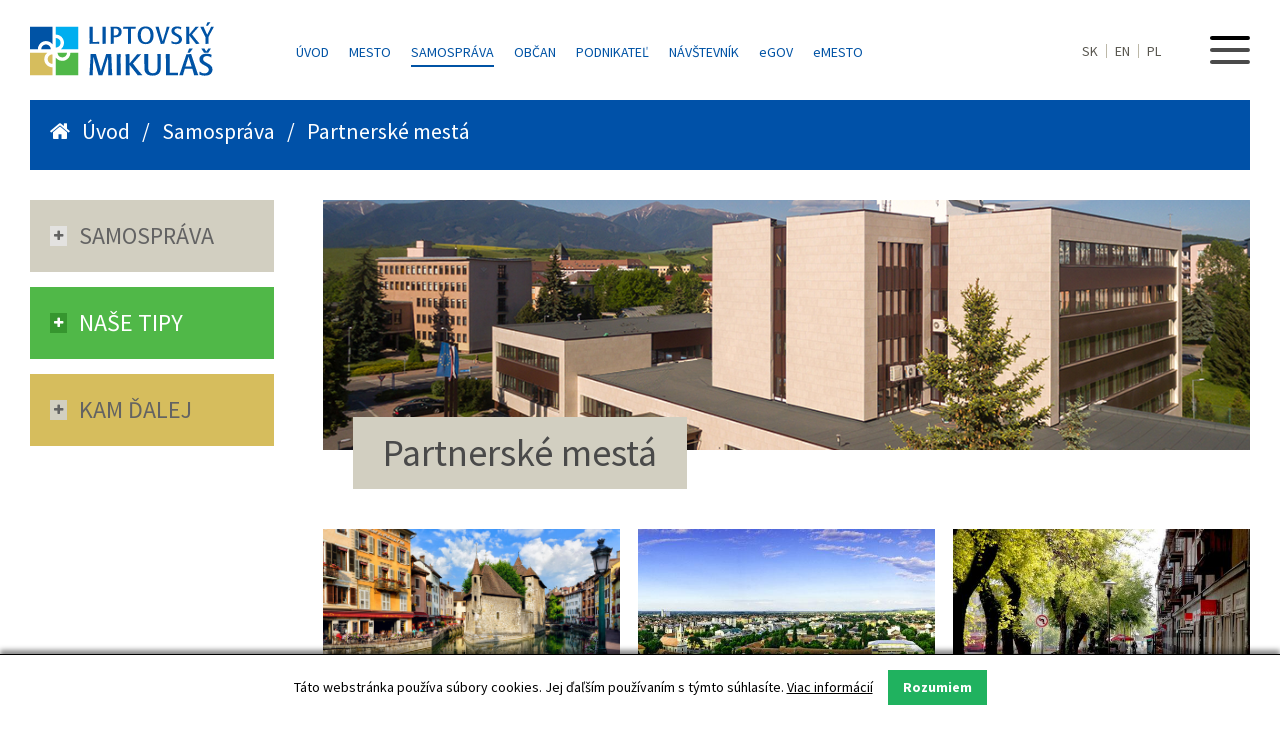

--- FILE ---
content_type: text/html; charset=UTF-8
request_url: https://www.mikulas.sk/samosprava/partnerske-mesta/
body_size: 6528
content:



<!DOCTYPE html>
<html>
   
<head>
        <!-- Google tag (gtag.js) -->
        <script async src="https://www.googletagmanager.com/gtag/js?id=G-NY479ZHKET"></script>
        <script>
          window.dataLayer = window.dataLayer || [];
          function gtag(){dataLayer.push(arguments);}
          gtag('js', new Date());

          gtag('config', 'G-NY479ZHKET');
        </script>
        
        <meta http-equiv="X-UA-Compatible" content="IE=edge" />

        
        <meta name="viewport" content="width=device-width,initial-scale=1,maximum-scale=1,user-scalable=no" />
        <meta charset="utf-8" />                         
        <meta name="description" content="Mesto Liptovský Mikuláš" />
        <meta name="keywords" content="Mesto pre všetkých, Mikuláš, Liptovský Mikuláš, Mesto Liptovský Mikuláš" />       
        
        <link href="https://fonts.googleapis.com/css?family=Source+Sans+Pro:300,400,600,700&amp;subset=latin-ext" rel="stylesheet">
        
        <link href="/n-css/layout.css?v=16" rel="stylesheet" type="text/css" media="screen" />    
        <link href="/n-css/styles.css?v=14" rel="stylesheet" type="text/css" media="screen" /> 
        <link href="/n-css/obsah.css?v=16" rel="stylesheet" type="text/css" media="screen" />      
        <link href="/n-css/responsive.css?v=15" rel="stylesheet" type="text/css" media="screen" />
        
        <link rel="stylesheet" href="/n-css/font-awesome/css/font-awesome.min.css">
        <link rel="stylesheet" href="/n-css/lightcase/css/lightcase.css?v=9">

        <meta name="facebook-domain-verification" content="5l1o1ru0wlp6fijc604n407cdvdkxt" />
            
        
        <title>Partnerské mestá | Liptovský Mikuláš | Mesto pre všetkých</title>  
        </head>
    <body>
        <div id="content-holder">
        <header>

        <div class="logo-block">
            <a href="/"><img src="/n-images/Liptovsky-Mikulas.svg" alt="Liptovský Mikuáš" title="Liptovský Mikuláš"/></a>
        </div>
        <div class="central-menu-block" itemid="44">
            <ul>
                <li ><a href="/">Úvod</a>
                                    
                    <li class="">
	                		<a href="/mesto" >Mesto</a></li><li class=" active">
	                		<a href="/samosprava" >Samospráva</a></li><li class="">
	                		<a href="/obcan/centrum-sluzieb-obcanov-na-msu/" >Občan</a></li><li class="">
	                		<a href="/podnikatel" >Podnikateľ</a></li><li class="">
	                		<a href="/navstevnik" >Návštevník</a></li>                <li><a href="https://egov.mikulas.sk/Default.aspx?NavigationState=400:0:" target="_blank" title="eGOV mesta Liptovský Mikuláš"><span style="text-transform: lowercase;">e</span>GOV</a></li>
                <li><a href="/?centrum-sluzieb-obcanom" title="eMESTO Liptovský Mikuláš"><span style="text-transform: lowercase;">e</span>MESTO</a></li>
                
            </ul>
        </div>
        <div class="main-menu-block">
            
            
            <div class="menu">
                <div id='nav'>
                    <span class='nav-stick'></span>
                </div>
            </div>   
            
            <div class="langs"><a href="/">SK</a><a href="/en/visitor">EN</a><a href="/pl/gosc">PL</a></div>
            
            <!--<div class="deaf"><i class="fa fa-eye-slash" aria-hidden="true"></i></div>-->
        </div>
        
        
        <div id='main-nav-menu'>

            <div class="logo-block">
                <a href="/"><img src="/n-images/Liptovsky-Mikulas-bielelogo.svg" alt="Liptovský Mikuáš" title="Liptovský Mikuláš"/></a>
            </div>
            
            <div class="central-menu-block">
                
            </div>    
            
            <div class="main-menu-block">
                
                <div class="langs"><a href="/">SK</a><a href="/en/visitor">EN</a><a href="/pl/gosc">PL</a><!--<a href="/de">DE</a><a href="/hu">HU</a>--></div>
                <!--<div class="deaf"><i class="fa fa-eye-slash" aria-hidden="true"></i></div>-->
               
            </div>

            <div id='nav-close'>
                <img src='/n-images/close.svg' id='close-svg' alt="Zavrieť menu"/>
            </div>

            <div class="clear"></div>
            <div class="block-holder">
<div class="col55 p-relative">
                <div class="text-menu-holder fr upper">
                    <h1>Hlavné navigačné menu</h1>
                    <ul>
                                                                            <li><a href="/740/" class="main-nav">740</a>
                                                    </li>
                                                                                                    <li><a href="/na-kus-reci/" class="main-nav">Na kus reči</a>
                                                    </li>
                                                                                                    <li><a href="/socha-mikulasa/" class="main-nav">Socha Mikuláša</a>
                                                    </li>
                                                                                                                                                        <li><a href="/mesto/" class="main-nav">Mesto</a>
                            <ul class='sub-main-menu'><li><a href="/mesto/historia-mesta/" title="História mesta">História mesta</a></li><li><a href="/mesto/pamiatky/" title="Pamiatky a história ">Pamiatky a história </a></li><li><a href="/mesto/symboly-mesta/" title="Symboly mesta">Symboly mesta</a></li><li><a href="/mesto/vyznamne-osobnosti/" title="Významné osobnosti">Významné osobnosti</a></li><li><a href="/mesto/ocenenia-mesta-liptovsky-mikulas/" title="Ocenenia mesta Liptovský Mikuláš">Ocenenia mesta Liptovský Mikuláš</a></li><li><a href="/mesto/fotogaleria/" title="Fotogaléria">Fotogaléria</a></li><li><a href="/mesto/priroda/" title="Príroda">Príroda</a></li><li><a href="/mesto/mapa-mesta/" title="Mapa mesta">Mapa mesta</a></li><li><a href="/mesto/mesto-v-cislach/" title="Mesto v číslach">Mesto v číslach</a></li><li><a href="/mesto/institucie-a-partneri/" title="Inštitúcie a partneri ">Inštitúcie a partneri </a></li><li><a href="/mesto/kontakty-1/" title="Kontakty">Kontakty</a></li></ul>                        </li>
                                                                                                    <li><a href="/samosprava/" class="main-nav">Samospráva</a>
                            <ul class='sub-main-menu'><li><a href="/samosprava/tlacove-spravy/" title="Tlačové správy">Tlačové správy</a></li><li><a href="/samosprava/uradna_tabula/" title="Úradná tabuľa">Úradná tabuľa</a></li><li><a href="/samosprava/poruchyosvetlenia/" title="Nahlásenie nefunkčného osvetlenia">Nahlásenie nefunkčného osvetlenia</a></li><li><a href="/samosprava/oznamy/" title="Oznamy">Oznamy</a></li><li><a href="/samosprava/primator/" title="Primátor mesta">Primátor mesta</a></li><li><a href="/samosprava/zastupitelstvo/" title="Zastupiteľstvo">Zastupiteľstvo</a></li><li><a href="/samosprava/zastupcovia-primatora/" title="Zástupcovia primátora">Zástupcovia primátora</a></li><li><a href="/samosprava/hlavny-kontrolor/" title="Hlavná kontrolórka">Hlavná kontrolórka</a></li><li><a href="/samosprava/zakladne-dokumenty/" title="Základné dokumenty">Základné dokumenty</a></li><li><a href="/samosprava/zverejnovanie-dokumentov/" title="Zverejňovanie dokumentov">Zverejňovanie dokumentov</a></li><li><a href="/samosprava/volne-pracovne-miesta/?order1=aktuálne" title="Voľné pracovné miesta">Voľné pracovné miesta</a></li><li><a href="/samosprava/mestsky-urad/" title="Mestský úrad">Mestský úrad</a></li><li><a href="/samosprava//" title="Projekty EÚ">Projekty EÚ</a></li><li><a href="/samosprava/dotacie/" title="Dotácie">Dotácie</a></li><li><a href="/samosprava/verejne-obstaravanie-1/" title="Verejné obstarávanie">Verejné obstarávanie</a></li><li><a href="/samosprava/organizacie-a-institucie-mesta/" title="Organizácie a inštitúcie mesta ">Organizácie a inštitúcie mesta </a></li><li><a href="/samosprava/partnerske-mesta/" title="Partnerské mestá">Partnerské mestá</a></li><li><a href="/samosprava/nominacie_na_sportovcov_mesta_liptovsky_mikulas/" title="Nominácie na športovcov mesta Liptovský Mikuláš">Nominácie na športovcov mesta Liptovský Mikuláš</a></li><li><a href="/samosprava/humanitarna_pomoc/" title="Humanitárna pomoc">Humanitárna pomoc</a></li><li><a href="/samosprava/nakladanie_s_majetkom_mesta_liptovsky_mikulas/" title="Nakladanie s majetkom mesta Liptovský Mikuláš">Nakladanie s majetkom mesta Liptovský Mikuláš</a></li><li><a href="/samosprava/prehlasenie_o_spracovani_osobnych_udajov/" title="Prehlásenie o spracovaní osobných údajov">Prehlásenie o spracovaní osobných údajov</a></li></ul>                        </li>
                                                                                                    <li><a href="/obcan/" class="main-nav">Občan</a>
                            <ul class='sub-main-menu'><li><a href="/obcan/mesacnik-mikulas/" title="Mesačník Mikuláš">Mesačník Mikuláš</a></li><li><a href="/obcan/tv-liptov-1/" title="TV Liptov">TV Liptov</a></li><li><a href="/obcan/kalendar-podujati/" title="Kalendár podujatí">Kalendár podujatí</a></li><li><a href="/obcan/Kultúrne organizácie/" title="Kultúrne organizácie">Kultúrne organizácie</a></li><li><a href="/obcan/Športové organizácie/" title="Športové organizácie">Športové organizácie</a></li><li><a href="/obcan/skolstvo-a-mladez/" title="Školstvo a mládež ">Školstvo a mládež </a></li><li><a href="/obcan/cirkevne-institucie/" title="Cirkevné inštitúcie">Cirkevné inštitúcie</a></li><li><a href="/obcan/centrum-sluzieb-obcanov-na-msu/" title="Klientske centrum MsÚ">Klientske centrum MsÚ</a></li><li><a href="/obcan/dolezite-cisla/" title="Dôležité čísla">Dôležité čísla</a></li><li><a href="/obcan/mestska-policia/" title="Mestská polícia">Mestská polícia</a></li><li><a href="/obcan/zdravotnictvo-1/" title="Zdravotníctvo">Zdravotníctvo</a></li><li><a href="/obcan/lekarne/" title="Lekárne">Lekárne</a></li><li><a href="/obcan/banky-bankomaty/" title="Banky, bankomaty">Banky, bankomaty</a></li><li><a href="/obcan/odchody-autobusov/" title="Odchody autobusov">Odchody autobusov</a></li><li><a href="/obcan/volne-pracovne-miesta-upsvar/" title="Voľné pracovné miesta (UPSVAR)">Voľné pracovné miesta (UPSVAR)</a></li><li><a href="/obcan/ponuka-prace-profesia-sk/" title="Ponuka práce (profesia.sk)">Ponuka práce (profesia.sk)</a></li><li><a href="/obcan/inzercia/" title="Inzercia">Inzercia</a></li><li><a href="/obcan/smutocne-oznamenia/" title="Smútočné oznámenia">Smútočné oznámenia</a></li></ul>                        </li>
                                                                                                    <li><a href="/podnikatel/" class="main-nav">Podnikateľ</a>
                            <ul class='sub-main-menu'><li><a href="/podnikatel/investicne-prilezitosti-v-meste/" title="Investičné príležitosti v meste">Investičné príležitosti v meste</a></li><li><a href="http://www.mikulas.sk/samosprava/zakladne-dokumenty/uzemne_plany/" title="Územné plány">Územné plány</a></li><li><a href="/samosprava/obchodne-verejne-sutaze-mesta" title="Predaj majetku mesta">Predaj majetku mesta</a></li><li><a href="/podnikatel/moznosti-prenajmu/" title="Možnosti prenájmu">Možnosti prenájmu</a></li><li><a href="/podnikatel/ekonomika-mesta/" title="Ekonomika mesta">Ekonomika mesta</a></li><li><a href="/podnikatel/dane-a-poplatky/" title="Dane a poplatky">Dane a poplatky</a></li><li><a href="/obcan/centrum-sluzieb-obcanov-na-msu/tlaciva-a-formulare" title="Tlačivá na stiahnutie">Tlačivá na stiahnutie</a></li><li><a href="/podnikatel/urady-a-institucie-v-meste/" title="Úrady a inštitúcie v meste">Úrady a inštitúcie v meste</a></li><li><a href="/podnikatel/zoznam-podnikatelov-a-firiem/" title="Zoznam podnikateľov a firiem ">Zoznam podnikateľov a firiem </a></li><li><a href="/samosprava/verejne-obstaravanie-1/" title="Verejné obstarávanie">Verejné obstarávanie</a></li><li><a href="/mesto/kontakty-1/" title="Kontakty">Kontakty</a></li></ul>                        </li>
                                                                                                    <li><a href="/navstevnik/" >Návštevník</a>
                            <ul class='sub-main-menu'><li><a href="/navstevnik/zazi_zimne_mesto/" title="ZAŽI ZIMNÉ MESTO">ZAŽI ZIMNÉ MESTO</a></li><li><a href="/navstevnik/kam-s-detmi/" title="KAM S DEŤMI">KAM S DEŤMI</a></li><li><a href="/navstevnik/aktivity/" title="AKTIVITY">AKTIVITY</a></li><li><a href="/navstevnik/planovanie-vyletu/" title="PLÁNOVANIE VÝLETU">PLÁNOVANIE VÝLETU</a></li><li><a href="/navstevnik/navstiv-top-lokality/" title="NAVŠTÍV TOP LOKALITY ">NAVŠTÍV TOP LOKALITY </a></li><li><a href="/navstevnik/kalendar-podujati/" title="KALENDÁR PODUJATÍ">KALENDÁR PODUJATÍ</a></li><li><a href="/navstevnik/ubytovanie-gastronomia/" title="UBYTOVANIE A GASTRONÓMIA">UBYTOVANIE A GASTRONÓMIA</a></li><li><a href="/navstevnik/vyrobky-miestnych/" title="VÝROBKY MIESTNYCH">VÝROBKY MIESTNYCH</a></li></ul>                        </li>
                                                                        
                    </ul>
                </div> 
                
                <div class="text-menu-holder fr lower">
                    <div class="social-link">
                        <a href="/samosprava/archiv-sprav/">
                            <div class="rounded">
                            <i class="fa fa-archive" aria-hidden="true"></i>
                            </div>
                            Archív<br/>správ
                        </a>    
                    </div> 
                    
                    <div class="social-link">
                        <a href="https://www.tvliptov.sk" target="_blank">
                            <div class="rounded">
                            <i class="fa fa-film" aria-hidden="true"></i>
                            </div>
                            TV<br/>Liptov
                        </a>    
                    </div> 
                    
                    <div class="social-link">
                        <a href="/mesto/institucie-partneri/">
                            <div class="rounded">
                            <i class="fa fa-link" aria-hidden="true"></i>
                            </div>
                            Inštitúcie mesta<br/>a partneri
                        </a>    
                    </div> 
                    
                    <div class="social-link">
                        <a href="http://www.urobilisme.sk" target="_blank" title="Radnica uskutočnila významné investičné aktivity celomestského charakteru a zabezpečovala občiansku vybavenosť v jednotlivých mestských častiach.">
                            <div class="rounded">
                            <i class="fa fa-handshake-o" aria-hidden="true"></i>
                            </div>
                            Urobili<br/>sme
                        </a>    
                    </div>
                    
                    <div class="social-link">
                        <a href="https://www.facebook.com/MestoLM" target="_blank">
                            <div class="rounded white">
                            <i class="fa fa-facebook" aria-hidden="true"></i>
                            </div>
                            Facebook<br/>mesta
                        </a>    
                    </div> 
                    
                    <div class="social-link">
                        <a href="/rss-feed" target="_blank">
                            <div class="rounded white">
                            <i class="fa fa-rss" aria-hidden="true"></i>
                            </div>
                            RSS
                        </a>    
                    </div>
                    
                   
                </div>
            </div>
            <div class="col45">
                <div class="text-menu-holder fl">
                    <h1>Rýchle odkazy</h1>
                    <ul class="rychle-odkazy">
                        <!--<li><a href="http://stary.mikulas.sk"><i class="fa fa-globe fa-fw" aria-hidden="true"></i>Stará verzia webstránky</a></li>-->
                        <li><a href="/navstevnik/informacne-centrum-mesta/"><i class="fa fa-info-circle fa-fw" aria-hidden="true"></i>INFORMAČNÉ CENTRUM mesta</a></li>
                        <li><a href="/samosprava/tlacove-spravy/"><i class="fa fa-bullhorn fa-fw" aria-hidden="true"></i>Tlačové správy</a></li>
                        <li><a href="/kalendar-podujati/"><i class="fa fa-calendar fa-fw" aria-hidden="true"></i>Kalendár podujatí</a></li>
                        <!--<li><a href="/mikulasske-ucho/"><i class="fa fa-comments-o fa-fw" aria-hidden="true"></i>Mikulášske ucho</a></li>-->
                        <li><a href="/samosprava/uradna-tabula/"><i class="fa fa-th fa-fw" aria-hidden="true"></i>Úradná tabuľa</a></li>
                        <li><a href="/mesto/kontakty-1/"><i class="fa fa-phone fa-fw" aria-hidden="true"></i>Kontakty</a></li>
                        <li><a href="https://egov.mikulas.sk/Default.aspx?NavigationState=400:0:" target="_blank"><i class="fa fa-bookmark-o fa-fw" aria-hidden="true"></i>eGOV mesta Liptovský Mikuláš</a></li>
                        <li><a href="/samosprava/volne-pracovne-miesta/?order1=aktuálne"><i class="fa fa-star fa-fw" aria-hidden="true"></i>Aktuálne ponuky</a></li>
                    </ul>
                    <!--
                    <ul class="thin">
                        <li><a href="/mapa-stranky/"><i class="fa fa-map-signs fa-fw" aria-hidden="true"></i>Mapa stránky</a></li>
                        <li><a href="#nastavenia"><i class="fa fa-cogs fa-fw" aria-hidden="true"></i>Nastavenia</a></li>
                    </ul>
                    -->
                </div>
            </div>
    </div>            
        </div>
    </header>            <div class="container-subpage" id="subpage-content">
                <div class="holder-general gridd" >
                <div id="top-lista" class="hre2">
                    <div class="path"><i class="fa fa-home" aria-hidden="true"></i> &nbsp; <a href="/"> Úvod </a> &nbsp; / &nbsp; <a href='/samosprava'>Samospráva</a> &nbsp; / &nbsp; Partnerské mestá</div>
                    <!--<div class="add-to-wish transition"><i class="fa fa-bookmark-o" aria-hidden="true"></i> &nbsp; <a href="">Pridať k obľúbeným &nbsp; <i class="fa fa-plus" aria-hidden="true"></i>  </a> </div>-->
                                    </div> 
                <div id="top-lista-level2">
                    
                </div>
                <div id="top-lista-level3">
                    
                </div>    
                <div class="holder-general level-dva">
                       
                    <div class="obsah" id="obsah-main-block">

                                     






<div class="intro-block ">
<div class="top-image-content " style="background-image: url('https://www.mikulas.sk/filesII/N-LM-2017/urad/urad-letecka-LM.jpg');">
    
        
</div>
<h1 class="blocked">Partnerské mestá</h1>

</div>
<div class="obsah-block ">
            
    
    
                            
    
        </div>
    

 
                                                                                                                                                                                                                                                                                                                                                                                                

                                


<div class="list-block">
<div class="gridd">
              
                            <a href="/samosprava/partnerske-mesta/annecy-francuzsko/"  title="ANNECY (Francúzsko)" class="content-list-item col33">
              <div class="read-more-block" style="background-image: url('/filesII/N-LM-2017/partnerske-mesta/annecy-le-vieux.jpg')"></div>
          
              <h3 class="transition"><i class="fa fa-bookmark-o" aria-hidden="true"></i> &nbsp;ANNECY (Francúzsko)</h3>
          <p>
                      </p>

          
          </a>
              
                            <a href="/samosprava/partnerske-mesta/backa-palanka/"  title="BAČKA PALANKA (Srbsko)" class="content-list-item col33">
              <div class="read-more-block" style="background-image: url('/filesII/N-LM-2017/partnerske-mesta/backa-palanka.jpg')"></div>
          
              <h3 class="transition"><i class="fa fa-bookmark-o" aria-hidden="true"></i> &nbsp;BAČKA PALANKA (Srbsko)</h3>
          <p>
                      </p>

          
          </a>
              
                            <a href="/samosprava/partnerske-mesta/galanta-slovenska-republika/"  title="GALANTA (Slovenská republika)" class="content-list-item col33">
              <div class="read-more-block" style="background-image: url('/filesII/N-LM-2017/partnerske-mesta/galanta.jpg')"></div>
          
              <h3 class="transition"><i class="fa fa-bookmark-o" aria-hidden="true"></i> &nbsp;GALANTA (Slovenská republika)</h3>
          <p>
                      </p>

          
          </a>
              
                            <a href="/samosprava/partnerske-mesta/kalamaria-grecko/"  title="KALAMARIA (Grécko)" class="content-list-item col33">
              <div class="read-more-block" style="background-image: url('/filesII/N-LM-2017/partnerske-mesta/kalamaria.jpg')"></div>
          
              <h3 class="transition"><i class="fa fa-bookmark-o" aria-hidden="true"></i> &nbsp;KALAMARIA (Grécko)</h3>
          <p>
                      </p>

          
          </a>
              
                            <a href="/samosprava/partnerske-mesta/kemi-finsko/"  title="KEMI (Fínsko)" class="content-list-item col33">
              <div class="read-more-block" style="background-image: url('/filesII/N-LM-2017/partnerske-mesta/kemi.jpg')"></div>
          
              <h3 class="transition"><i class="fa fa-bookmark-o" aria-hidden="true"></i> &nbsp;KEMI (Fínsko)</h3>
          <p>
                      </p>

          
          </a>
              
                            <a href="/samosprava/partnerske-mesta/kiskoros-madarska-republika/"  title="KISKÕRÖS (Maďarská republika)" class="content-list-item col33">
              <div class="read-more-block" style="background-image: url('/filesII/N-LM-2017/partnerske-mesta/kiskoros.jpg')"></div>
          
              <h3 class="transition"><i class="fa fa-bookmark-o" aria-hidden="true"></i> &nbsp;KISKÕRÖS (Maďarská republika)</h3>
          <p>
                      </p>

          
          </a>
              
                            <a href="/samosprava/partnerske-mesta/michalovce-slovenska-republika/"  title="MICHALOVCE (Slovenská republika)" class="content-list-item col33">
              <div class="read-more-block" style="background-image: url('/filesII/N-LM-2017/partnerske-mesta/michalovce.jpg')"></div>
          
              <h3 class="transition"><i class="fa fa-bookmark-o" aria-hidden="true"></i> &nbsp;MICHALOVCE (Slovenská republika)</h3>
          <p>
                      </p>

          
          </a>
              
                            <a href="/samosprava/partnerske-mesta/nowy_targ__polsko_/"  title="Nowy Targ (POĽSKO)" class="content-list-item col33">
              <div class="read-more-block" style="background-image: url('/filesII/N-LM-2017/partnerske-mesta/nowy%20targ.jpg')"></div>
          
              <h3 class="transition"><i class="fa fa-bookmark-o" aria-hidden="true"></i> &nbsp;Nowy Targ (POĽSKO)</h3>
          <p>
                      </p>

          
          </a>
              
                            <a href="/samosprava/partnerske-mesta/opava-ceska-republika/"  title="OPAVA (Česká republika)" class="content-list-item col33">
              <div class="read-more-block" style="background-image: url('/filesII/N-LM-2017/partnerske-mesta/opava-1.jpg')"></div>
          
              <h3 class="transition"><i class="fa fa-bookmark-o" aria-hidden="true"></i> &nbsp;OPAVA (Česká republika)</h3>
          <p>
                      </p>

          
          </a>
              
                            <a href="/samosprava/partnerske-mesta/terchova/"  title="Terchová (Slovensko)" class="content-list-item col33">
              <div class="read-more-block" style="background-image: url('/filesII/N-LM-2017/partnerske-mesta/terchova.jpeg')"></div>
          
              <h3 class="transition"><i class="fa fa-bookmark-o" aria-hidden="true"></i> &nbsp;Terchová (Slovensko)</h3>
          <p>
                      </p>

          
          </a>
              
                            <a href="/samosprava/partnerske-mesta/zywiec-polsko/"  title="ZYWIEC (Poľsko)" class="content-list-item col33">
              <div class="read-more-block" style="background-image: url('/filesII/N-LM-2017/partnerske-mesta/zywiec.jpg')"></div>
          
              <h3 class="transition"><i class="fa fa-bookmark-o" aria-hidden="true"></i> &nbsp;ZYWIEC (Poľsko)</h3>
          <p>
                      </p>

          
          </a>
          </div>          
</div>


<style>
    #contentSubNav {
        display: block;
        margin-bottom: 20px;
        padding-bottom: 20px;
        border-bottom: 1px dotted #005fbd;
        clear: both;
        float: left;
        width: 100%;
    }
    #contentSubNav ul {
        padding: 0px;
        margin: 0px;
    }
    #contentSubNav ul li {
        
        margin-left: 30px;
        margin-bottom: 6px;
    }
    #contentSubNav ul li a {
        font-size: 18px;
    }
    
</style>                            
                                                
                    </div>  
                    
                    
                    
                    
                    <div class="left-menu" id="obsah-left-block">
                        
                                                
                        <div class="nav-block-subpage">
                            <div class="dock"><i class="fa fa-plus" aria-hidden="true"></i></div> Samospráva                            <div class='hidden-submenu '>
                                                                <ul>
                                                                            <li>
                                                                                                <a href='/samosprava/tlacove-spravy/' >Tlačové správy</a>
                                                                                            </li>
                                                                                    <li>
                                                                                                <a href='https://egov.mikulas.sk/default.aspx?NavigationState=610:0:' >Úradná tabuľa</a>
                                                                                            </li>
                                                                                    <li>
                                                                                                <a href='/samosprava/poruchyosvetlenia/' >Nahlásenie nefunkčného osvetlenia</a>
                                                                                            </li>
                                                                                    <li>
                                                                                                <a href='/samosprava/oznamy/' >Oznamy</a>
                                                                                            </li>
                                                                                    <li>
                                                                                                <a href='/samosprava/primator/' >Primátor mesta</a>
                                                                                            </li>
                                                                                    <li>
                                                                                                <a href='/samosprava/zastupitelstvo/' >Zastupiteľstvo</a>
                                                                                            </li>
                                                                                    <li>
                                                                                                <a href='/samosprava/zastupcovia-primatora/' >Zástupcovia primátora</a>
                                                                                            </li>
                                                                                    <li>
                                                                                                <a href='/samosprava/hlavny-kontrolor/' >Hlavná kontrolórka</a>
                                                                                            </li>
                                                                                    <li>
                                                                                                <a href='/samosprava/zakladne-dokumenty/' >Základné dokumenty</a>
                                                                                            </li>
                                                                                    <li>
                                                                                                <a href='/samosprava/zverejnovanie-dokumentov/' >Zverejňovanie dokumentov</a>
                                                                                            </li>
                                                                                    <li>
                                                                                                <a href='/samosprava/volne-pracovne-miesta/?order1=aktuálne' >Voľné pracovné miesta</a>
                                                                                            </li>
                                                                                    <li>
                                                                                                <a href='/samosprava/mestsky-urad/' >Mestský úrad</a>
                                                                                            </li>
                                                                                    <li>
                                                                                                <a href='/samosprava//' >Projekty EÚ</a>
                                                                                            </li>
                                                                                    <li>
                                                                                                <a href='/samosprava/dotacie/' >Dotácie</a>
                                                                                            </li>
                                                                                    <li>
                                                                                                <a href='/samosprava/verejne-obstaravanie-1/' >Verejné obstarávanie</a>
                                                                                            </li>
                                                                                    <li>
                                                                                                <a href='/samosprava/organizacie-a-institucie-mesta/' >Organizácie a inštitúcie mesta </a>
                                                                                            </li>
                                                                                    <li>
                                                <strong>                                                <a href='/samosprava/partnerske-mesta/' >Partnerské mestá</a>
                                                </strong>                                            </li>
                                                                                    <li>
                                                                                                <a href='/samosprava/nominacie_na_sportovcov_mesta_liptovsky_mikulas/' >Nominácie na športovcov mesta Liptovský Mikuláš</a>
                                                                                            </li>
                                                                                    <li>
                                                                                                <a href='/samosprava/humanitarna_pomoc/' >Humanitárna pomoc</a>
                                                                                            </li>
                                                                                    <li>
                                                                                                <a href='/samosprava/nakladanie_s_majetkom_mesta_liptovsky_mikulas/' >Nakladanie s majetkom mesta Liptovský Mikuláš</a>
                                                                                            </li>
                                                                                    <li>
                                                                                                <a href='https://gdpr.somi.sk/index.php?id=1' >Prehlásenie o spracovaní osobných údajov</a>
                                                                                            </li>
                                                                        </ul>
                                                            </div>   
                            
                        </div>
                        
                                                
                        <div class="nav-block-subpage sub-tipy">
                            
                                                        
                            <div class="dock"><i class="fa fa-plus" aria-hidden="true"></i></div> naše tipy                            <div class='hidden-submenu '>
                               <ul>
	<li>
		<a href="/samosprava/tlacove-spravy/#dalsie-spravy" title="Ďalšie aktuálne správy"><i aria-hidden="true" class="fa fa-newspaper-o fa-fw">&nbsp;</i>&nbsp; Ďalšie aktuálne správy</a></li>
	<li>
		<a href="/samosprava/archiv-sprav/" title="Archív správ"><i aria-hidden="true" class="fa fa-archive fa-fw">&nbsp;</i>&nbsp; Archív správ</a></li>
	<li>
		<a href="http://www.urobilisme.sk" title="Urobili sme"><i aria-hidden="true" class="fa fa-handshake-o fa-fw">&nbsp;</i>&nbsp; Urobili sme</a></li>
</ul>
                            </div>
                        </div>    
                        
                                                <div class="nav-block-subpage sub-kamdalej">
                                                        
                            <div class="dock"><i class="fa fa-plus" aria-hidden="true"></i></div> kam Ďalej                            <div class='hidden-submenu '>
                                <ul>
	<li>
		<a href="https://www.mikulas.sk/samosprava/mestsky-urad/">Mestský úrad</a></li>
	<li>
		<a href="https://www.mikulas.sk/samosprava/zastupitelstvo/">Zastupiteľstvo</a></li>
	<li>
		<a href="https://www.mikulas.sk/samosprava/zakladne-dokumenty/">Základné dokumenty</a></li>
	<li>
		<a href="/samosprava/tlacove-spravy/">Tlačové správy</a></li>
	<li>
		<a href="/samosprava/oznamy/">Oznamy</a></li>
	<li>
		<a href="https://egov.mikulas.sk/default.aspx?NavigationState=610:0:">Úradná tabuľa</a></li>
</ul>
                            </div>
                            
                        </div>
                                                
                        
                        
                        
                        
                        
                        
                    </div> 
                    
                    
                </div>    
                
                <div id="bottom-lista">
                  
                                        
                    
                                        
                    
                    
                                    </div>
                </div>    
            </div>
        
            
        <div id="footer">
        <span>© 2017 - 2026 &nbsp; Mesto Liptovský Mikuláš</span>
        <a href="/autori-textov-a-fotografii/">Autori textov a fotografií</a>
        <a href="/podmienky-pre-pouzitie/">Podmienky pre použitie</a>
        <a href="https://gdpr.somi.sk/index.php?id=1" target="_blank">Ochrana osobných údajov</a>
        <a href="/vyhlasenie-o-pristupnosti/">Vyhlásenie o prístupnosti</a>
</div>


        

<!-- Go to www.addthis.com/dashboard to customize your tools -->
<!-- <script type="text/javascript" src="//s7.addthis.com/js/300/addthis_widget.js#pubid=ra-592ea03a093afe55"></script> -->
<script type="text/javascript">
var addthis_config = addthis_config||{};
addthis_config.lang = 'sk';
</script>

<script type="text/javascript">
var gaJsHost = (("https:" == document.location.protocol) ? "https://ssl." : "http://www.");
document.write(unescape("%3Cscript src='" + gaJsHost + "google-analytics.com/ga.js' type='text/javascript'%3E%3C/script%3E"));
</script>
<script type="text/javascript">
try {
var pageTracker = _gat._getTracker("UA-7172710-15");
pageTracker._trackPageview();
} catch(err) {}</script>        </div>
        
        
        <script src="https://ajax.googleapis.com/ajax/libs/jquery/1.12.0/jquery.min.js"></script>   
        <script src="/n-js/jquery-ui.js"></script>
        <script src="/n-js/jquery.bxslider.min.js"></script>
        <script src="/n-js/lightcase.js?v=2"></script>
        <script src="/n-js/main.js?v=3"></script>
        
        <script type="text/javascript" src="/n-js/ckp.js"></script>
    </body>
</html>

--- FILE ---
content_type: text/css
request_url: https://www.mikulas.sk/n-css/layout.css?v=16
body_size: 4832
content:
*, *:after, *:before{
  -webkit-box-sizing: border-box;
  -moz-box-sizing: border-box;
  box-sizing: border-box;
}

input:focus,
select:focus,
textarea:focus,
button:focus {
    outline: none;
}

html {
  height:100%;
  width: 100%;
  cursor: default;
  font-size: 100%;
  font-family: 'Source Sans Pro', sans-serif;
  -ms-text-size-adjust: 100%; /* 2 */
  -webkit-text-size-adjust: 100%; /* 2 */
}

body {
  margin: 0;
  padding: 0;
  font-family: 'Source Sans Pro', sans-serif;
  font-size: 14px;
  line-height: 1.5;
  color: #636363;
  height: 100%;
  width: 100%;
  background: #fff;
  overflow-x: hidden;
}

#content-holder {
    width: 100%;
    max-width: 1700px;
    margin: 0 auto;
    height: 100%;
    display: block;
    max-height: 1000px;
}

header {
    width: 100%;
    float: left;
    height: 100px;
    padding: 22px 30px 30px 30px;
}

header .logo-block {
    width: 20%;
    float: left;
}
header .logo-block img {
    max-width: 100%;
}
header .central-menu-block {
    width: 50%;
    text-align: center;
    float: left;
    padding-top: 20px;
}
header .main-menu-block{
    width: 30%;
    float: left;
}
header #main-nav-menu .main-menu-block{
    width: 30%;
    float: left;
    padding-right: 40px;
}

/* navigacne menu */
#main-nav-menu {
    width: 100%;
    height: auto;
    min-height: 100%;
    position: absolute;
    z-index: 2100;
    top: 0px;
    left: 0px;
    background-color: #0051A8;
    display: none;
    padding: 22px 30px 30px 30px;
}

#main-nav-menu .block-holder {
    width: 100%;
    /* display: flex;
    height: 95%; */
}

#main-nav-menu #nav-close {
    width: 30px;
    height: 30px;
    float: right;
    cursor: pointer;
    position: absolute;
    right: 30px;
    top: 33px;
}
#main-nav-menu #nav-close img {
    width: 30px;
}

#main-nav-menu .text-menu-holder {
    min-width: 500px;
    padding: 30px;
    clear: both;
    max-width: 500px;
}
#main-nav-menu .lower {
    /* position: absolute;
    bottom: 0px;
    right: 0px;*/
    margin-top: 30px;
}


#main-nav-menu .col55 .text-menu-holder {
    min-width: 80%;
} 
#main-nav-menu .col45 .text-menu-holder {
    min-width: 80%;
}

/* blok home */

.container-home{
  width: 100%;
  min-height: 520px;
  
  height: -moz-calc(100% - (110px + 30px));
  height: -webkit-calc(100% - (110px + 30px));
  height: calc(100% - (110px + 30px));
  
  display: block;
  float: left;
  padding: 0px 30px;
  position: relative;

}

.holder-home {
  background-color: #eee;
  width: 100%;
  height: 100%;
  display: block;
  float: left;
  position: relative;
}

div.holder-home.gridd {
    min-height: 630px;
}

#hlavna-stranka-obcan {
    display: none;
    float: left;
    height: auto;
    min-height: -moz-calc(100% - (110px + 30px));
    min-height: -webkit-calc(100% - (110px + 30px));
    min-height: calc(100% - (110px + 30px));
}
    #hlavna-stranka-obcan .holder-home {
        background-color: #0053A5;
        height: auto;
        min-height: 100%;
        display: flex;
    }

    #hlavna-stranka-obcan .zivotne-situacie {
        background-color: #003D79;
        flex: 1;
    } 
    #hlavna-stranka-obcan .centrum-sluzieb {
        background-color: #0053A5;
        padding-bottom: 30px;
        flex: 1;
    } 
    
    #hlavna-stranka-obcan .centrum-sluzieb table.time-table {
        color: #fff;
    }
    
    #hlavna-stranka-obcan .zivotne-situacie .situacia-detail {
        float: left;
        clear: both;
        width: 98%;
        padding-bottom: 20px;
        margin-bottom: 20px;
        border-bottom: 1px solid #fff;
        padding-left: 62px;
    }

#hlavna-stranka-mesto {
    display: none;
    float: left;
    height: auto;
    min-height: -moz-calc(100% - (110px + 30px));
    min-height: -webkit-calc(100% - (110px + 30px));
    min-height: calc(100% - (110px + 30px));
}

    #hlavna-stranka-mesto .holder-home {
        background-color: #00ADF2;
        height: auto;
        min-height: 100%;
        display: flex;
    }

    #hlavna-stranka-mesto .kontakty {
        background-color: #0053A5;
        flex: 1;
    } 
    #hlavna-stranka-mesto .mesto {
        background-color: #00ADF2;
        flex: 1;
        position: relative;
    } 
    
    .form-row {
        margin-top: 12px;
        float: left;
        width: 100%;
    }
    .form-row .input-email {
        background-color: #fff;
        padding: 6px 15px;
        font-size: 16px;
        color: #003D79;
        width: 280px;
        float: left;
        border: none;
        margin: 0px;
    }
    .form-row .reg-button {
        float: left;
        margin-left: 5px;
        background-color: #003D79;
        color: #fff;
        line-height: 30px;
        cursor: pointer;
        text-align: center;
        padding: 0px 15px;
        text-align: center;
    }
    .form-row .reg-button i {
        margin: 0px !important;
    }
    .form-row .reg-button:hover {
        background-color: #4A4A4A;
    }


#hlavna-stranka-aktualne {
    display: none;
    float: left;
    height: auto;
    min-height: -moz-calc(100% - (110px + 30px));
    min-height: -webkit-calc(100% - (110px + 30px));
    min-height: calc(100% - (110px + 30px));
}
    #hlavna-stranka-aktualne .holder-home {
        background-color: #ECE7D2;
        height: auto;
        min-height: 100%;
        display: flex;
    }

    #hlavna-stranka-aktualne .tlacove-spravy {
        background-color: #ECE7D2;
        position: relative;
    } 
    #hlavna-stranka-aktualne .spravy-bottom{
        bottom: 0px;
        width: 100%;
        height: 50px;
        position: absolute;
        bottom: 0px;
        left: 0px;
        padding-left: 30px;
        padding-right: 15px;
    }
    #hlavna-stranka-aktualne .spravy-bottom .col33 {
        padding-right: 20px;
        height: 100%;
    }
    
    #hlavna-stranka-aktualne .uradna-tabula {
        background-color: #D2CFC1;
        position: relative; 
    } 
    
    #hlavna-stranka-aktualne  .tabula-block {
        float: left;
        width: 100%;
        margin-bottom: 14px;
        padding-right: 40px;
        position: relative;
    }
    
    #hlavna-stranka-aktualne .oznamy {
        background-color: #D6BD5D;
         position: relative; 
    }

    #hlavna-stranka-aktualne .neprehliadnite {
        background-color: #ffeda6;
        height: 35%;
    }
    #hlavna-stranka-aktualne .clear-flex {
        clear: both;
        display: flex;
        height: 65%;
    }
    
    #hlavna-stranka-aktualne .neprehliadnite .neprehliadnite-box,  #hlavna-stranka-aktualne-dianie .neprehliadnite-box {
        padding-top: 20px;
        padding-right: 22px;
    }
    .neprehliadnite-box .event_text {
        background-color: #fff;
        color: #003D79;
        line-height: 15px;
        font-size: 12px;
        font-weight: 600;
        
        float: left;
        padding: 6px;
        width: 100%;
        min-height: 44px;
        
        text-align: center;
    }
    .neprehliadnite-box .event_text strong {
        font-weight: 600;
        text-transform: uppercase;
        font-size: 13px;
    }
    #hlavna-stranka-aktualne .neprehliadnite .neprehliadnite-box img {
        max-width: 100% !important;
        max-height: 130px !important;
        width: 100%;
        float: left;
        margin: 0 auto;
    }
    #hlavna-stranka-aktualne .neprehliadnite .neprehliadnite-box a {
        float: left;
        width: 100%;
    }
    
    
    #scroller.noSpin {
        padding: 0px;
        margin: 0px;
        list-style: none;
    }
    #scroller.noSpin li {
        width: fit-content !important;
        max-width: 250px;
        background: #fff;
        text-align: center;
     }
    
 #hlavna-stranka-aktualne-dianie {
    display: none;
    float: left;
    height: 100%;
    
    width: 55%;
    right: 0px;
    
    position: absolute;
    top: 0px;
    
    padding: 0px;
}   

#hlavna-stranka-aktualne-dianie .holder-home {
        background-color: #ECE7D2;
        height: auto;
        min-height: 100%;
        display: flex;
    }

    #hlavna-stranka-aktualne-dianie .tlacove-spravy {
        background-color: #ECE7D2;
        position: relative;
    } 
    
     #hlavna-stranka-aktualne-dianie .neprehliadnite-box a {
        float: left;
        width: 100%;
    }
    
    #hlavna-stranka-aktualne-dianie .neprehliadnite-box img {
        width: 100% !important;
        //height: 100px !important;
        float: left;
    }

#hlavna-stranka-kalendar {
    
    display: none;
    float: left;
     height: auto;
    min-height: -moz-calc(100% - (110px + 30px));
    min-height: -webkit-calc(100% - (110px + 30px));
    min-height: calc(100% - (110px + 30px));
}
    #hlavna-stranka-kalendar .holder-home {
        background-color: #E3E2E0;
        height: auto;
        min-height: 100%;
        display: flex;
    }
    #hlavna-stranka-kalendar .top-podujatia {
       background-color: #E3E2E0;
       flex: 1;
       position: relative;
    } 
    
    #hlavna-stranka-kalendar .top-podujatia .hlavne-podujatia {
        background-color: #36962F;
        width: 100%;
        float: left;
        margin-bottom: 260px;
    }

    #hlavna-stranka-kalendar .top-podujatia .hlavne-podujatia .hlavne-podujatie-block {
        width: 50%;
        float: left;
        min-height:225px; 
        /*border-right: 4px solid #36962F;*/
        height: 225px;
        overflow: hidden;
    }
    #hlavna-stranka-kalendar .top-podujatia .hlavne-podujatia .hlavne-podujatie-block:hover {
        background-color: #053A01 !important;
    }
    
    #hlavna-stranka-kalendar .top-podujatia .hlavne-podujatia a:nth-of-type(2n) .hlavne-podujatie-block{
        border-right: 0px;
        background-color: #1C6517;
        /*border-left: 4px solid #36962F;*/
    }
    
    
    #hlavna-stranka-kalendar .top-podujatia .hlavne-podujatia .hlavne-podujatie-block .hlavne-podujatie-image {
        width: 100%;
        height: 165px;
        background-size: cover;
        background-position: center;
        float: left;
        -webkit-box-shadow: inset 20px 0px 18px 0px rgba(0,0,0,0.59);
        -moz-box-shadow: inset 20px 0px 18px 0px rgba(0,0,0,0.59);
        box-shadow: inset 20px 0px 18px 0px rgba(0,0,0,0.59);
    }
    
    
    #hlavna-stranka-kalendar .top-podujatia .nase-tipy {
        
        width: 100%;
        float: left;
        position: absolute;
        bottom: 0px;
        left: 0px;
    }
    
    #hlavna-stranka-kalendar .top-podujatia .nase-tipy .tipy-podujatie-block {
        width: 25%;
        float: left;
        min-height:150px; 
        
    }
    #hlavna-stranka-kalendar .top-podujatia .nase-tipy .tipy-podujatie-block:hover {
        background-color: #053A01 !important;
    }
    
    
    #hlavna-stranka-kalendar .top-podujatia .nase-tipy a:nth-of-type(1) .tipy-podujatie-block{
        background-color: #50B848;
    }
    #hlavna-stranka-kalendar .top-podujatia .nase-tipy a:nth-of-type(2) .tipy-podujatie-block{
        background-color: #36962F;
    }
    #hlavna-stranka-kalendar .top-podujatia .nase-tipy a:nth-of-type(3) .tipy-podujatie-block{
        background-color: #1C6517;
    }
    #hlavna-stranka-kalendar .top-podujatia .nase-tipy a:nth-of-type(4) .tipy-podujatie-block{
        background-color: #053A01;
    }
     #hlavna-stranka-kalendar .top-podujatia .nase-tipy a:nth-of-type(5) .tipy-podujatie-block{
        background-color: #053A01;
    }
     #hlavna-stranka-kalendar .top-podujatia .nase-tipy a:nth-of-type(6) .tipy-podujatie-block{
        background-color: #1C6517;
    }
      #hlavna-stranka-kalendar .top-podujatia .nase-tipy a:nth-of-type(7) .tipy-podujatie-block{
        background-color: #36962F;
    }
     #hlavna-stranka-kalendar .top-podujatia .nase-tipy a:nth-of-type(8) .tipy-podujatie-block{
        background-color: #50B848;
    }
    
    
    #hlavna-stranka-kalendar .top-podujatia .nase-tipy .tipy-podujatie-block .tipy-podujatie-image {
        width: 100%;
        height: 118px;
        background-size: cover;
        background-position: center;
        float: left;
        -webkit-box-shadow: inset 20px 0px 18px 0px rgba(0,0,0,0.59);
        -moz-box-shadow: inset 20px 0px 18px 0px rgba(0,0,0,0.59);
        box-shadow: inset 20px 0px 18px 0px rgba(0,0,0,0.59);
    }
    
    #hlavna-stranka-kalendar .dnes {
       background-color: #E3E2E0;
       flex: 1;
       position: relative;
    } 


#hlavna-stranka-ic {
    
    display: none;
    float: left;
    height: auto;
    min-height: -moz-calc(100% - (110px + 30px));
    min-height: -webkit-calc(100% - (110px + 30px));
    min-height: calc(100% - (110px + 30px));
}


    #hlavna-stranka-ic .holder-home {
        background-color: #F2CA30;
        height: auto;
        min-height: 100%;
        display: flex;
    }
    #hlavna-stranka-ic .top-ponuka {
        /* background-color: #D2CFC1; */
        background-color: #003D79;

    }
    #hlavna-stranka-ic .tipy-prevas h3 {
        margin-bottom: 20px;
    }
    
    .top-ponuka-block {
        width: calc(100% + 45px);
        margin-left: -30px;
        margin-right: -15px;
        margin-top: 30px;
    }
    .top-ponuka-block .top-ponuka-image {
        background-position: center;
        background-size: cover;
        width: 100%;
        min-height: 170px;
        float: left;
        
    }
    .top-ponuka-block a {
        text-decoration: none;
    } 
    
    
    
    .top-ponuka-block .top-ponuka-text{
        /* color: #636363; */
        color: #fff;
        line-height: 22px;
        padding-top: 8px;
        padding-left: 30px;
        float: left;
        width: 100%;
        padding-bottom: 12px;
    }
    .top-ponuka-block .top-ponuka-text h4 {
        font-size: 20px;
        font-weight: 600;
        padding: 0px;
        margin: 0px;
    }
    a:hover .top-ponuka-block .top-ponuka-text{
        background-color: #0053A5;
        color: #fff;
    }
    
    .tipy-ponuka-block {
        width: 46%;
        float: left;
        height: 164px;
        margin-right: 3%;
        margin-top: 10px;
    }
    #hlavna-stranka-ic .tipy-ponuka-block {
        /*background-color: #E7D48B;*/
        background-color: #F2CA30;
    }
    #hlavna-stranka-ic .ic-blue-bg {
        background-color: #003D79 !important;
        color: #fff !important;
    }
    #hlavna-stranka-ic .ic-blue-bg .tipy-ponuka-text {
        color: #fff;
    }
    
    .tipy-ponuka-block .tipy-ponuka-image {
        width: 100%;
        background-size: cover;
        height: 105px;
        background-position: center;
        
    }
    .tipy-ponuka-block .tipy-ponuka-text {
        width: 100%;
        text-align: center;
        padding-top: 12px;
        color: #4A4A4A;
        font-size: 14px;
        line-height: 18px;
        padding-left: 30%;
        padding-right: 30%;
        font-weight: 400;
        height: 59px;
    }
    
    
    #hlavna-stranka-ic .tipy-prevas {
        /* background-color: #D6BD5D; */
        background-color: #949494;
        
    }
    #hlavna-stranka-ic .informacne-centrum {
        background-color: #F2CA30;
        position: relative;
    }
    
    #ic .no-brand-link {
        text-decoration: none;
        color: inherit;
    }

.home-back-button {
    position: absolute;
    right: 13px;
    top: 20px;
    cursor: pointer;
    width: 26px;
    height: 20px;
    z-index: 1000;
}
.home-back-button img {
    width: 100%;
}


.block-content-holder .gridd .col100, 
.block-content-holder .gridd .col50, 
.block-content-holder .gridd .col33,
.block-content-holder .gridd .col67 {
    padding-right: 30px;
}

.ts-box .col33 {
    padding-right: 20px;
}


/* gridd */
.col5 {
    width: 5%;
    float: left;
}
.col10 {
    width: 10%;
    float: left;
}
.col20 {
    width: 20%;
    float: left;
}

.col25 {
    width: 25%;
    float: left;
}
.col30 {
    width: 30%;
    float: left;
}
.col33 {
    width: 33.3%;
    float: left;
}
.col35 {
    width: 35%;
    float: left;
}
.col40 {
    width: 40%;
    float: left;
}
.col45 {
    width: 45%;
    float: left;
}
.col50 {
    width: 50%;
    float: left;
}
.col55 {
    width: 55%;
    float: left;
}
.col60 {
    width: 60%;
    float: left;
}
.col67 {
    width: 66.7%;
    float: left;
}
.col75 {
    width: 75%;
    float: left;
}
.col100 {
    width: 100%;
    float: left;
}

.h100 {
    height: 100%;
}

.clear {
    clear: both;
    width: 100%;
    float: left;
}

.fr {
    float: right;
}
.fl {
    float: left;
}
.p-relative {
    position: relative;
}

.pad-top-10 {
    padding-top: 10px;
}
.pad-top-20 {
    padding-top: 20px;
}

.mar-top-30 {
    margin-top: 30px !important;
}

.obsah-block .col50:nth-of-type(2n+1){
    padding-right: 20px;
}
.obsah-block .col50:nth-of-type(2n+0){
    padding-left: 20px;
}

/*hp blocks */

.search-home {
    position: absolute;
    bottom: 70px;
    left: 50%;
    z-index: 2000;
    width: 360px;
    margin-left: -180px;
}
.search-home .input-field {
    height: 48px;
    width: 300px;
    background-color: #fff;
    float: left;
    -webkit-border-radius: 5px;
-moz-border-radius: 5px;
border-radius: 5px;

}
.search-home .input-field input {
    color: #636363;
    font-size: 18px;
    line-height: 36px;
    padding: 4px 20px;
    background: transparent;
    border: none;
    
}
.search-home .submit-field {
    height: 48px;
    width: 48px;
    background-color: #50B848;
    float: left;
    margin-left: 8px;
    font-size: 24px;
    
    cursor: pointer;
    text-align: center;
    color: #fff;
    line-height: 48px;
    
    -webkit-border-radius: 5px;
-moz-border-radius: 5px;
border-radius: 5px;
}


.hp-box {
    height: 33%;
    display: block;
    padding: 30px;
    color: #fff;
    font-size: 16px;
    line-height: 26px;
    position: relative;
    cursor: pointer;
    
    -webkit-transition: all 0.3s; 
    transition: all 0.3s;
}
.hp-box-last {
    height: 34%;
    display: block;
    padding: 30px;
    color: #fff;
    font-size: 16px;
    position: relative;
    cursor: pointer;
    
    -webkit-transition: all 0.3s; 
    transition: all 0.3s;
}
.style-ic-block {
    /* color: #08478C; */
    /* color: #fff; */
    color: #003D79;
}

div.icon {
    position: absolute;
    left: 30px;
    bottom: 30px;
}
div.icon i {
    font-size: 30px;
    margin-right: 20px;
}

div.clickable-icon {
    position: absolute;
    right: 30px;
    bottom: 30px;
}
div.clickable-icon a i {
    font-size: 34px;
    margin-right: 0px;
    color: #fff;
    text-decoration: none;
    -webkit-transition: all 0.3s; 
    transition: all 0.3s;
}
div.clickable-icon a:hover i {
    color: #003D79;
}


div.erb-mesta {
    position: absolute;
    right: 30px;
    top: 30px;
}
div.erb-mesta img {
    max-width: 70px;
}

.mesto .erb-mesta {
    position: absolute;
    right: 80px;
    top: 95px;
}
.mesto .erb-mesta img {
    max-width: 100px;
}

.logo-icentra {
    position: absolute;
    right: 30px;
    bottom: 30px;
    left: auto;
    max-width: 70px; 
}
.logo-icentra img {
    max-width: 100%;
}

.hp-main-image {
    width: 100%;
    height: 100%;
    float: left;
    background-size: cover;
    background-position: center;
}

.cover-bg {
    background-size: cover;
    background-position: center;
}

.pad-side-20 {
    padding-left: 30px;
    padding-right: 15px;
}
.pad-side-40 {
    padding-left: 40px;
    padding-right: 15px;
}
.pad-bot-50 {
    padding-bottom: 50px;
}
.pad-bot-30 {
    padding-bottom: 30px;
}
.pad-bot-20 {
    padding-bottom: 20px;
}

/* footer */
#footer {
    width: 100%;
    float: left;
    text-align: center;
    padding-top: 16px;
    color: #0053A5;
    font-size: 12px;
    min-height: 40px;
    clear: both;
}
#footer span {
    font-weight: 600;
}
#footer a {
    padding-left: 20px;
    font-weight: 400;
    text-decoration: underline;
    color: #0053A5;
}

/* carousel */
.carousel-base {
    width: 100% !important;
    height: 100%;
    display: block;
    overflow: hidden;
    float: left;
}

.bx-wrapper {
    height: 100% !important;
}
.bx-wrapper .bx-viewport {
    height: 100% !important;
}


.carousel-base .slide {
    background-size: cover;
    background-position: center;
    width: 100%;
    height: 100%;
    position: relative;
    float: left;
}

.bordered {
    -webkit-border-radius: 3px;
    -moz-border-radius: 3px;
    border-radius: 3px;
}

.slider-neprehliadnite {
   
    height: 164px;
    display: block;
    
    float: left;
    width: 100% !important;
    
    
    text-align: center;
}
.slider-neprehliadnite .slick-dots {
    position: relative;
    bottom: -20px;
    margin: 0 auto;
    z-index: 100;
    text-align: center;
    list-style: none;
    padding: 0px;
}
.slider-neprehliadnite .slick-dots li {
    display: inline-block;
    list-style: none;
    
}

.slider-neprehliadnite .slick-dots button {
    background-color: #636363;
    border: none;
    color: white;
    padding: 8px 8px;
    text-align: center;
    text-decoration: none;
    display: inline-block;
    font-size: 10px;
    margin: 2px 2px;
    cursor: pointer;
    width: 24px;
}
.slider-neprehliadnite .slick-dots .slick-active button {
    background-color: #D6BD5D;
}

#slider-kalendar-home {
   
    height: 178px;
    display: block;

    float: left;
    width: 100% !important;
    position: relative;
}
#slider-kalendar-home .tipy-podujatie-block {
    width: 100% !important;
}

#slider-kalendar-home .slick-dots {
    position: absolute;
    right: 0px;
    top:-60px;
    z-index: 100;
}
.neprehliadnite-box .slick-dots {
    margin: 0 auto;
    position: absolute;
    bottom: -30px;
}

#slider-kalendar-home .slick-dots {
    list-style: none;
}
#slider-kalendar-home .slick-dots li {
    float: left;
    list-style: none;
}
#slider-kalendar-home .slick-dots button {
    background-color: #4CAF50;
    border: none;
    color: white;
    padding: 8px 8px;
    text-align: center;
    text-decoration: none;
    display: inline-block;
    font-size: 10px;
    margin: 2px 2px;
    cursor: pointer;
    width: 24px;
}
#slider-kalendar-home .slick-dots .slick-active button {
    background-color: #4A4A4A;
}

.container-subpage{
  width: 100%;
  height: auto;
  
  min-height: -moz-calc(100% - (110px + 30px));
  min-height: -webkit-calc(100% - (110px + 30px));
  min-height: calc(100% - (110px + 30px));
  
  display: block;
  float: left;
  padding: 0px 30px;
  position: relative;

}

#top-lista {
    width: 100%;
    height: 70px;
    background-color: #0051A8;
}
#top-lista .path {
    color: #fff;
    font-size: 22px;
    font-weight: 400;
    line-height: 20px;
    
    float: left;
    width: 70%;
    
    margin-top: 20px;
    margin-left: 20px;
}
#top-lista .path a {
    color: #fff;
    text-decoration: none;
}
#top-lista .path a:hover {
    color: #E7D48B;
}

#top-lista .add-to-wish {
    float: right;
    color: #fff;
    font-size: 14px;
    font-weight: 400;
    text-align: right;
    padding: 5px 10px 5px 20px;
    margin-top: 17px;
    
    background-color: #005fbd;
    cursor: pointer;
   
}
#top-lista .add-to-wish:hover {
    background-color: #4A4A4A;
}


#top-lista .add-to-wish .bigger {
    margin-left: 20px;
    font-size: 20px;
}

#top-lista .add-to-wish a {
    color: #fff;
    text-decoration: none;
}



#bottom-lista {
    width: 100%;
    height: 50px;
    background-color: #ECE7D2;
    position: absolute;
    bottom: 0px;
    z-index: 1;
}

.holder-general {
    width: 100%;
    min-height: 100%;
    height: auto;
    position: relative;
    display: block;
    padding-bottom: 50px;
    float: left;
}

.holder-general .left-menu {
     width: 20%;
     float: left;
     display: block;
     min-height: 100px;
     margin-right: 2%;
}
.holder-general .obsah {
     width: 76%;
     float: right;
     padding: 0px;
     background-color: #fff;
     margin-left: 2%;
}

#obsah-main-block {
    font-size: 16px;
    line-height: 22px;
}



#obsah-main-block .top-image-content {
    width: 100%;
    min-height: 250px;
    background-size: cover;
    background-position: center;
}

#obsah-main-block h1.blocked {
    float: left;
    padding: 12px 30px;
    font-size: 38px;
    background-color: #D2CFC1;
    color: #4A4A4A;
    line-height: 48px;
    margin: 0px;
    margin-top: -33px;
    margin-left: 30px;
    
    font-weight: 400;
}

#obsah-main-block .mitDoplnok h1.blocked {
    max-width: 64%;
}

.obsah-block h2 {
    color: #003D79;
    font-size: 30px;
    line-height: 32px;
    padding: 0px;
    margin: 0px;
    padding-bottom: 14px;
    font-weight: 600;
}
.obsah-block h3 {
    color: #003D79;
    font-size: 24px;
    line-height: 28px;
    padding: 0px;
    margin: 0px;
    padding-bottom: 10px;
    font-weight: 600;
}
.obsah-block h4 {
    color: #003D79;
    font-size: 18px;
    line-height: 20px;
    padding: 0px;
    margin: 0px;
    padding-bottom: 6px;
    font-weight: 600;
}

.obsah-block a {
    color: #0051A8;
}
.obsah-block a:hover {
    color: #50B848;
}

#obsah-main-block .intro-block {
    float: left;
    width: 100%;
    margin-bottom: 0px;
    margin-top: 30px;
}
#obsah-main-block .obsah-block {
    float: left;
    width: 100%;
    padding: 20px 30px;
    /* font-weight: 300;*/
    font-weight: 400;
    color: #393939;
}

#obsah-main-block .list-block {
    float: left;
    width: 100%;
}
#obsah-main-block .list-block .content-list-item {
    width: 32%;
    float: left;
    margin-right: 2%;
    margin-bottom: 20px;
    background-color: #ECE7D2;
    min-height: 150px;
}
#obsah-main-block .list-block .content-list-item:nth-child(3n){
    margin-right: 0px;
}



.holder-general.level-dva {
    /* background-color: #f3f1ec; */
    padding: 0px;
}

#obsah-left-block {
    margin-top: 30px;
}

#obsah-left-block .nav-block-subpage {
    width: 100%;
    padding: 18px 20px;
    background-color: #D2CFC1;
    color: #636363;
    float: left;
    margin-bottom: 15px;
    
    font-size: 24px;
    text-transform: uppercase;
    
    cursor: pointer;
    font-weight: 400;
}
#obsah-left-block .nav-block-subpage .dock {
    padding: 4px;
    display: block;
    float: left;
    font-size: 12px;
    background-color: #E3E2E0;
    margin-right: 12px;
    line-height: 12px;
    margin-top: 8px;
}

#obsah-left-block .nav-block-subpage .SubMenuTitleA {
    text-decoration: none;
    color: #636363;
}
#obsah-left-block .nav-block-subpage .SubMenuTitleA:hover {
    text-decoration: underline;
}


#obsah-left-block .nav-block-subpage .hidden-submenu {
    display: none;
}
#obsah-left-block .nav-block-subpage .hidden-submenu.still-visible {
    display: block;
}
#obsah-left-block .nav-block-subpage .hidden-submenu.ponuka-open {
    display: block;
}

#obsah-left-block .nav-block-subpage .hidden-submenu ul {
    list-style: none;
    padding: 0px;
    margin: 0px;
    margin-left: 30px;
}
#obsah-left-block .nav-block-subpage .hidden-submenu ul li {
    float: left;
    width: 100%;
    list-style: none;
    padding-bottom: 4px;
    padding-top: 4px;
    line-height: 18px;
}
#obsah-left-block .nav-block-subpage .hidden-submenu ul li a {
    color: #4A4A4A;
    font-size: 14px;
    line-height: 18px;
    text-decoration: none;
}
#obsah-left-block .nav-block-subpage .hidden-submenu ul li a:hover {
    text-decoration: underline;
    color: #000;
}

#obsah-left-block .nav-block-subpage .hidden-submenu ul li strong a {
    color: #000;
}

#obsah-left-block .nav-block-subpage.sub-kamdalej {
    background-color: #d6bd5d;
}
#obsah-left-block .nav-block-subpage.sub-kamdalej .dock {
    background-color: #D2CFC1;
}

#obsah-left-block .nav-block-subpage.sub-tipy {
    color: #fff;
    background-color: #50b848;
}
#obsah-left-block .nav-block-subpage.sub-tipy .dock {
   color: #fff;
   background-color: #36962F;
}

#obsah-left-block .nav-block-subpage.sub-eshop {
    color: #fff;
    background-color: #0051A8;
}
#obsah-left-block .nav-block-subpage.sub-eshop .dock {
   color: #fff;
   background-color: rgba(255,255,255,0.2);
}
#obsah-left-block .nav-block-subpage.sub-eshop .hidden-submenu ul li a {
    color: #fff;
}

#index-block {
    float: left;
    width: 100%;
    margin-bottom: 40px;
}

#index-block .filter-box {
    margin-bottom: 10px;
}
#index-block h2 {
    float: left;
    clear: both;
    width: 100%;
}

#index-block .index-data-table {
    width: 100%;
    border-collapse: collapse;
}
#index-block .index-data-table th {
    padding: 4px 3px;
    color: #fff;
    background-color: #D6BD5D;
    text-align: left;
    font-weight: 400;
}
#index-block .index-data-table th:nth-child(1){
    padding-left: 30px;
}

#index-block .index-data-table td {
    padding: 5px 3px;
}
#index-block .index-data-table td a {
    color: #0051A8;
}
#index-block .index-data-table td a:hover {
    color: #4A4A4A;
}

#index-block .index-data-table tr td:nth-child(1){
    padding-left: 30px;
    text-align: right;
    width: 20px;
}

#index-block .index-data-table tr:nth-child(2n+1) td {
    background-color: #eee;
}

#index-block .index-data-table h4 {
    color: #000;
    padding: 0px;
    margin: 0px;
    padding-bottom: 8px;
    font-size: 1.1em;
}
#index-block .obsah-block .pad-left-30 {
    padding-left: 57px;
}

#index-block .index-data-table .index-popis {
    padding-top: 10px;
    padding-bottom: 8px;
    border-top: 1px solid #D2CFC1;
    font-weight: 400;
}


.tac {
    text-align: center;
}
.tar {
    text-align: right;
}
.tal {
    text-align: left;
}


.no-pad-r {
    padding-right: 0px;
}

.doplnok-block {
    /* background-color: #D2CFC1; */
    padding: 20px;
    width: 30%;
    float: right;
    margin-top: -39px;

}
#obsah-main-block .obsah-block.mitDoplnok {
    width: 70%;
}


.fabebook-blok-ts {
    position: absolute;
    right: 0px;
    top: 30px;
    width: 29%;
    margin-right: 20px;
}
.fabebook-blok-ts a {
    width: 100%;
    display: block;
    background-color: #D6BD5D;
    color: #000;
    padding: 5px 10px;
    text-decoration: none;
    line-height: 28px;
    font-size: 14px;
    text-align: center;
    text-transform: uppercase;
}
.fabebook-blok-ts a i {
    color: #0051A8;
    font-size: 20px;
    margin-right: 8px;
}
.fabebook-blok-ts a:hover {
    background-color: #0051A8;
    color: #fff !important;
}
.fabebook-blok-ts a:hover i {
    color: #fff;
}

--- FILE ---
content_type: text/css
request_url: https://www.mikulas.sk/n-css/styles.css?v=14
body_size: 3938
content:
.color-dblue {
    background-color: #0053A5;
}
.color-lblue {
    background-color: #00ADF2;
}
.color-brown {
    background-color: #D6BD5D;
}
.color-green {
    background-color: #50B848;
}
.color-yellow {
    background-color: #F2CA30;
    color: #4A4A4A;
}
.color-lightpopl {
    background-color: #D2CFC1;
    color: #4A4A4A;
}

strong {
    font-weight: 600;
}

.style-hp-block h2 {
    color: #fff;
    padding: 0px;
    margin: 0px;
    font-size: 26px;
    line-height: 34px;
    font-weight: 600;
    position: relative;
    padding-bottom: 18px;
    margin-bottom: 12px;
}
.style-hp-block h2:after {
    content: ' ';
    background-color: #fff;
    width: 50px;
    height: 3px;
    bottom: 0px;
    left: 0px;
    position: absolute;
    
}

.style-hp-block.color-brown h2:after, .style-hp-block.color-lblue h2:after   {
    background-color: #003D79;
}
.style-hp-block.color-green h2:after {
    background-color: #1C6517;
}

.style-hp-block.color-brown h2:after {
    background-color: #4A4A4A;
}

.style-ic-block h2 {
    /*color: #08478C; */
    /* color: #4A4A4A; */
    /* color: #fff; */
    color: #003D79;
    padding: 0px;
    margin: 0px;
    font-size: 26px;
    line-height: 34px;
    font-weight: 600;
    position: relative;
    padding-bottom: 18px;
    margin-bottom: 12px;
}
.style-ic-block h2:after {
    content: ' ';
    /* background-color: #08478C; */
    /* background-color: #4A4A4A; */
    /* background-color: #fff; */
    background-color: #003D79;
    width: 50px;
    height: 3px;
    bottom: 0px;
    left: 0px;
    position: absolute;
}

.style-us-block h2 {
    /* color: #4A4A4A; */
    color: #fff; 
    padding: 0px;
    margin: 0px;
    font-size: 26px;
    line-height: 34px;
    font-weight: 600;
    position: relative;
    padding-bottom: 18px;
    margin-bottom: 12px;
}
.style-us-block h2:after {
    content: ' ';
    /* background-color: #4A4A4A; */
    /* background-color: #fff; */
    background-color: #003D79;
    width: 50px;
    height: 3px;
    bottom: 0px;
    left: 0px;
    position: absolute;
}

.hp-box:hover {
    padding: 35px 25px 25px 35px;
    -webkit-box-shadow: inset 0px 0px 7px 2px rgba(56,56,56,0.6);
-moz-box-shadow: inset 0px 0px 7px 2px rgba(56,56,56,0.6);
box-shadow: inset 0px 0px 7px 2px rgba(56,56,56,0.6);
}
.hp-box-last:hover {
    padding: 35px 25px 25px 35px;
    -webkit-box-shadow: inset 0px 0px 7px 2px rgba(56,56,56,0.6);
-moz-box-shadow: inset 0px 0px 7px 2px rgba(56,56,56,0.6);
box-shadow: inset 0px 0px 7px 2px rgba(56,56,56,0.6);
}


/* bloky rozklikov */

.block-content-holder {
        color: #fff;
        width: 100%;
        font-weight: 400;
        font-size: 14px;
        line-height: 20px;
    }
    .block-content-holder h3, #hlavna-stranka-obcan .block-content-holder h4 {
        color: #D6BD5D;
        font-weight: 600;
    }
    .block-content-holder h3 {
        font-size: 19px;
        line-height: 19px;
    }
    .block-content-holder h4 {
        font-size: 16px;
        line-height: 16px;
        margin-bottom: 8px;
    }
    .block-content-holder i.fa {
        margin-right: 8px;
    }
    .block-content-holder a {
        color: #fff;
        text-decoration: none;
    }
    .block-content-holder a:hover {
        color: #fff;
        text-decoration: underline;
    }

/* bloky rozklikov end*/    
    
#hlavna-stranka-mesto h3 {
    color: #fff;
    line-height: 24px;
    font-size: 24px;
    font-weight: 400;
    text-transform: uppercase;
    position: relative;
    padding-bottom: 15px;
    padding-top: 35px;
    margin: 0px;
    clear: both;
    float: left;
    width: 100%;
}
    #hlavna-stranka-mesto h3:after {
        content: ' ';
        position: absolute;
        bottom: 0px;
        left: 0px;
        width: 40px;
        height: 3px;
        background-color: #fff;
    }
    
    #hlavna-stranka-mesto .mesto .block-content-holder {
        font-size: 15px;
        line-height: 21px;
    }
    
    

#hlavna-stranka-aktualne h3,  #hlavna-stranka-aktualne-dianie h3{
    color: #4A4A4A;
    line-height: 24px;
    font-size: 24px;
    font-weight: 400;
    text-transform: uppercase;
    position: relative;
    padding-bottom: 15px;
    padding-top: 35px;
    margin: 0px;
}
    #hlavna-stranka-aktualne h3:after, #hlavna-stranka-aktualne-dianie h3:after {
        content: ' ';
        position: absolute;
        bottom: 0px;
        left: 0px;
        width: 40px;
        height: 3px;
        background-color: #4A4A4A;
    }
    
    #hlavna-stranka-aktualne .uradna-tabula h3, #hlavna-stranka-aktualne .oznamy h3 {
        padding-top: 25px;
    }
    
    
    #hlavna-stranka-aktualne a.ts-link {
        text-decoration: none;
    }
    
    #hlavna-stranka-aktualne .ts-box {
        padding-top: 20px;
    }
    #hlavna-stranka-aktualne .ts-box .ts-image {
        width: 100%;
        height: 120px;
        background-size: cover;
        background-position: center;
    }
    #hlavna-stranka-aktualne .ts-box .ts-date {
        background-color: #D6BD5D;
        width: 100%;
        padding: 6px 10px;
        color: #000;
        font-size: 11px;
        line-height: 11px;
        font-weight: 400;
    }
    #hlavna-stranka-aktualne .ts-box .ts-date i {
        margin-right: 8px;
    }
    #hlavna-stranka-aktualne .ts-box .date-grey {
        background-color: #BCB8A8;
    }
    
    #hlavna-stranka-aktualne .ts-box .ts-obsah {
        background-color: #fff;
        padding: 15px;
        color: #595750;
        font-size: 12px;
        line-height: 17px;
        border-bottom: 4px solid #BCB8A8;
        min-height: 240px;
        font-weight: 400;
    }
    #hlavna-stranka-aktualne .ts-box .ts-obsah h5 {
        color: #0051A8;
        font-size: 18px;
        font-weight: 400;
        line-height: 24px;
        padding: 0px;
        margin: 0px;
        padding-bottom: 8px;
    }
    
    #hlavna-stranka-aktualne .small-news {
        margin-top: 20px;
        margin-bottom: 20px;
    }
    
    #hlavna-stranka-aktualne .small-news .ts-obsah h5 {
        font-size: 14px;
        line-height: 19px;
    }
    #hlavna-stranka-aktualne .small-news .ts-obsah {
        min-height: 85px;
        border-bottom: 0px;
        padding: 10px 15px;
    }
    
    #hlavna-stranka-aktualne #archiv-sprav, #hlavna-stranka-aktualne #urobili-sme {
        
        width: 100%;
        background-color: #BCB8A8;
        height: 50px;
        text-align: center;
        line-height: 50px;
        float: left;
        display: block;
        color: #fff;
        text-decoration: none;
        font-size: 16px;
        font-weight: 400;
    }
    #hlavna-stranka-aktualne #archiv-sprav i, #hlavna-stranka-aktualne #urobili-sme i {
        margin-right: 8px;
        font-size: 16px;
    }
    #hlavna-stranka-aktualne #archiv-sprav:hover, #hlavna-stranka-aktualne #urobili-sme:hover {
        background-color: #595750;
    }
    #hlavna-stranka-aktualne #dalsie-spravy, #hlavna-stranka-aktualne .normal-link {
        font-size: 16px;
        font-weight: 400;
    }
    #hlavna-stranka-aktualne #dalsie-spravy i, #hlavna-stranka-aktualne .normal-link i {
        margin-left: 8px;
        float: right;
        margin-top: 5px;
    }
    
    
    
    #hlavna-stranka-aktualne .tabula-block .datum {
        color: #fff;
        display: block;
        padding-bottom: 4px;
        line-height: 14px;
        font-size: 14px;
    }
    
    #hlavna-stranka-aktualne .tabula-block .file-link {
        color: #4A4A4A;
        font-size: 22px;
        text-decoration: none;
        position: absolute;
        right: 6px;
        top:7px;
    }
    
    #hlavna-stranka-aktualne  .tabula-block .datum i {
        margin-right: 8px;
    }
    
    #hlavna-stranka-aktualne  .tabula-block .nadpis {
        color: #000;
        display: block;
        padding-bottom: 2px;
        font-weight: 600;
        line-height: 20px;
        font-size: 16px;
    }
    #hlavna-stranka-aktualne .tabula-block .text {
        color: #000;
        display: block;
        //font-weight: 300;
        font-weight: 400;
        
        line-height: 16px;
        font-size: 12px;
    }
    
    .uradna-tabula .normal-link, .oznamy .normal-link {
        color: #4A4A4A;
        font-weight: 400;
    }  
   
    

#hlavna-stranka-obcan h3 {
    color: #fff;
    line-height: 24px;
    font-size: 24px;
    font-weight: 400;
    text-transform: uppercase;
    position: relative;
    padding-bottom: 15px;
    padding-top: 35px;
    margin: 0px;
}
    #hlavna-stranka-obcan h3:after {
        content: ' ';
        position: absolute;
        bottom: 0px;
        left: 0px;
        width: 40px;
        height: 3px;
        background-color: #fff;
    }
    
    
    .situacia {
        padding: 20px 20px 20px 20px;
        width: 50%;
        font-size: 22px;
        font-weight: 400;
        cursor: pointer;
        float: left;
        
        -webkit-transition: all 0.3s; 
        transition: all 0.3s;
    }   
    
    .situacia:hover {
        color: #D6BD5D;
        background-color: #0053A5
    }
    
    .situacia-sub {
        padding: 15px 20px 10px 20px;
        width: 50%;
        font-size: 18px;
        font-weight: 400;
        cursor: pointer;
        float: left;
        
        -webkit-transition: all 0.3s; 
        transition: all 0.3s;
    }   
    
    .situacia-sub:hover {
        color: #D6BD5D;
        background-color: #0053A5
    }
    
    .situacia-detail {
        display: none;
    }
    .situacia-detail p.heading {
        text-transform: uppercase;
    }
    

#hlavna-stranka-kalendar h3 {
    color: #fff;
    line-height: 24px;
    font-size: 24px;
    font-weight: 400;
    text-transform: uppercase;
    position: relative;
    padding-bottom: 15px;
    padding-top: 35px;
    margin: 0px;
    margin-bottom: 15px;
}
    #hlavna-stranka-kalendar h3:after {
        content: ' ';
        position: absolute;
        bottom: 0px;
        left: 0px;
        width: 40px;
        height: 3px;
        background-color: #fff;
    }    
    #hlavna-stranka-kalendar .top-podujatia .nase-tipy h3 {
        color: #36962F;
    }
    #hlavna-stranka-kalendar .top-podujatia .nase-tipy h3:after {
        background-color: #36962F;
    }
    
    #hlavna-stranka-kalendar .hlavne-podujatie-text {
        text-align: center;
        padding: 8px 8px;
        float: left;
        width: 100%;
        clear: both;
        color: #fff;
        font-size: 12px;
    }
    #hlavna-stranka-kalendar .hlavne-podujatie-text h4 {
        padding: 0px;
         margin: 0px;
        color: #fff;
        font-size: 16px;
        line-height: 20px;
    }
    
     #hlavna-stranka-kalendar .tipy-podujatie-text {
        text-align: center;
        padding: 8px 8px;
        float: left;
        width: 100%;
        clear: both;
        color: #fff;
        font-size: 12px;
        text-transform: capitalize;
        height: 60px;
        display: table-cell;
        vertical-align: middle;
    }
    #hlavna-stranka-kalendar .tipy-podujatie-text h4 {
        padding: 0px;
         margin: 0px;
        color: #fff;
        font-size: 12px;
        line-height: 16px;
        font-weight: 400;
        text-transform: uppercase;
    }
    
    #hlavna-stranka-kalendar .dnes h3 {
        color: #36962F;
    }
    #hlavna-stranka-kalendar .dnes h3:after {
        background-color: #36962F;
    }
    
    .holder-home h3 span {
        font-weight: 600;
    }    
    
    #hlavna-stranka-kalendar .dnes .podujatie_item {
        width: 100%;
        float: left;
        clear: both;
    }
    #hlavna-stranka-kalendar .dnes .podujatie_item h3 {
        font-size: 18px;
        line-height: 24px;
        color: #826700;
        padding: 0px;
        margin: 0px;
    }
    #hlavna-stranka-kalendar .dnes .podujatie_item:hover h3 {
        color: #36962F;
    }
    
    #hlavna-stranka-kalendar .dnes .podujatie_item h3:after, #hlavna-stranka-kalendar .dnes .podujatie_item h3:before {
        display: none;
    }
    #hlavna-stranka-kalendar .dnes .podujatie_item {
        color: #000;
        font-weight: 400;
        margin-bottom: 15px;
        margin-top: 5px;
    }
    #hlavna-stranka-kalendar .dnes .podujatie_item p {
        padding: 0px;
        margin: 0px;
        padding-top: 4px;
    }
    
    #hlavna-stranka-kalendar .dnes .td-date-block {
        width: 162px;
    }
    
    #hlavna-stranka-kalendar .dnes .date_block {
        width: 70px;
        height: 90px;
        margin-right: 0px;
        background-color: #36962F;
        color: #fff;
        float: left;
        text-align: center;
    }
    
    #hlavna-stranka-kalendar .dnes .date_block.long_term .date-divider  {
        width: 80%;
        margin-right: 10%;
        margin-left: 10%;
        float: left;
        clear: both;
        margin-top: 4px;
        margin-bottom: 4px;
        height: 2px;
        -webkit-border-radius: 2px;
        -moz-border-radius: 2px;
        border-radius: 2px;
        background-color: #fff;
    }
    
    #hlavna-stranka-kalendar .dnes .date_block.long_term .den, #hlavna-stranka-kalendar .dnes .date_block.normal_term .den {
        font-size: 28px;
        line-height: 28px;
        padding-top: 2px;
        color: #fff;
        font-weight: 600;
        width: 100%;
        float: left;
        text-align: center;
        clear: both;
    }
    
    #hlavna-stranka-kalendar .dnes .date_block.long_term .mesiac, #hlavna-stranka-kalendar .dnes .date_block.normal_term .mesiac {
        font-size: 12px;
        line-height: 12px;
        width: 100%;
        float: left;
        text-align: center;
    }
     #hlavna-stranka-kalendar .dnes .date_block.long_term .mesiac2 {
        font-size: 11px;
        line-height: 11px;
        width: 100%;
        float: left;
        text-align: center;
    }
    
    #hlavna-stranka-kalendar .dnes .image_block {
        width: 70px;
        height: 90px;
        margin-right: 20px;
        float: left;
        
        background-size: cover;
        background-position: center;
    }
    #hlavna-stranka-kalendar .dnes p {
        font-size: 13px;
        line-height: 15px;
    }
    #hlavna-stranka-kalendar .dnes span i {
        color: #558A28;
    }
    
    #hlavna-stranka-kalendar .dnes .normal-link {
        color: #1C6517;
        font-size: 18px;
        margin-top: 20px;
        float: left;
        clear: both;
    }
    #hlavna-stranka-kalendar .dnes .normal-link:hover {
        color: #36962F;
    }
    

#hlavna-stranka-ic h3 {
    color: #fff;
    line-height: 24px;
    font-size: 24px;
    font-weight: 400;
    text-transform: uppercase;
    position: relative;
    padding-bottom: 15px;
    padding-top: 35px;
    margin: 0px;
    clear: both         
}
    #hlavna-stranka-ic h3:after {
        content: ' ';
        position: absolute;
        bottom: 0px;
        left: 0px;
        width: 40px;
        height: 3px;
        background-color: #fff;
    }    
    #hlavna-stranka-ic h3 {
        /* color: #4A4A4A; */
        color: #fff;
    }
    #hlavna-stranka-ic h3:after {
        /* background-color: #4A4A4A; */
        background-color: #fff;
    }
    
    .holder-home h3 span {
        font-weight: 600;
    }        
    
    #hlavna-stranka-ic .ic-logo-1 {
        margin-top: 20px;
    }
    #hlavna-stranka-ic table.time-table {
        width: auto;
        margin-left: 23px;
    }
    #hlavna-stranka-ic .informacne-centrum, #hlavna-stranka-ic .informacne-centrum .block-content-holder {
        color: #000;
    }
    #hlavna-stranka-ic .informacne-centrum h2 {
        color: #0053A5;
    }
    #hlavna-stranka-ic .informacne-centrum h2:after {
        background-color: #0053A5;
    }
    #hlavna-stranka-ic .informacne-centrum h3 {
        color: #003D79;
    }
    #hlavna-stranka-ic .informacne-centrum h3:after {
        background-color: #0053A5;
    }
    #hlavna-stranka-ic .informacne-centrum h4 {
        color: #003D79;
    }
    #hlavna-stranka-ic .informacne-centrum a {
        color: #000;
    }
    #hlavna-stranka-ic .informacne-centrum a:hover {
        text-decoration: underline;
    }
    
    #hlavna-stranka-ic .informacne-centrum ul.service-list {
        list-style: none;
        padding: 0px;
        margin: 0px;
        margin-top: 20px;
    }
    #hlavna-stranka-ic .informacne-centrum ul.service-list li {
        list-style: none;
        text-transform: uppercase;
        line-height: 14px;
    }
    
    #hlavna-stranka-ic h3.full-head-caption {
        float: left;
        clear: both;
        width: 100%;
        background-color: #003D79;
        color: #fff;
        
        padding: 0px;
        margin: 0px;
        
        margin-top: 10px;
        margin-bottom: 10px;
        padding-top: 10px;
        padding-bottom: 25px;
        margin-left: -30px;
        padding-left: 30px;
    }
    #hlavna-stranka-ic h3.full-head-caption:after {
        background-color: #fff;
        bottom: 10px;
    }

    .block-bottom-general {
        position: absolute;
        bottom: 0px;
        left: 0px;
        width: 100%;
        display: block;
    }    
    .button-square {
        text-align: center;
        height: 120px;
        color: #fff;
        padding-top: 30px;
        
    }
    .button-square i {
        font-size: 20px;
    }
    .button-line {
        text-align: center;
        height: 60px;
        color: #fff;
        padding-top: 18px;
    }
    .button-line i {
        font-size: 16px;
        margin-right: 8px;
    }    
    
    a.button-line, a.button-square {
        color: #fff !important;
        text-decoration: none;
        font-size: 16px;
        line-height: 19px;
    }
    #hlavna-stranka-ic .informacne-centrum a.button-line:hover, #hlavna-stranka-ic .informacne-centrum a.button-square:hover {
        text-decoration: none !important;
        background-color: #0053A5 !important;
    }
    #hlavna-stranka-ic a:hover .tipy-ponuka-text, #hlavna-stranka-ic a:hover .tipy-ponuka-block {
        text-decoration: none !important;
        background-color: #0053A5 !important;
        color: #fff;
    }
    
/* header */

header .central-menu-block ul {
    margin: 0 auto;
    position: relative;
    padding: 0px;
    list-style: none;
    display: inline-block;
}
header .central-menu-block ul li {
    list-style: none;
    float: left;
}


header .central-menu-block ul li a{
    color: #0053A5;
    text-decoration: none;
    text-transform: uppercase;
    margin-left: 10px;
    margin-right: 10px;
    //font-weight: 300;
    font-weight: 400;
    float: left;
    
   
}
header .central-menu-block ul li.active a:after {
    content: ' ';
    width: 100%;
    height: 2px;
    background-color: #0053A5;
    display: block;
    margin-top: 2px;
}

header .central-menu-block ul li a:hover {
    margin-left: 9px;
    margin-right: 9px;
    font-weight: 600;
}

header .main-menu-block .deaf {
    float: right;
    color: #595750;
    font-size: 18px;
    /*width: 50%;*/
    padding-top: 14px;
    text-align: right;
    padding-right: 30px;
}
#main-nav-menu .deaf {
    color: #fff;
}


header .main-menu-block .deaf i {
    cursor: pointer;
}
header .main-menu-block .langs {
    float: right;
    
    padding-top: 22px;
    color: #595750;
}
header .main-menu-block .langs a {
    color: #595750;
    float: left;
    font-weight: 400;
    padding-right: 8px;
    margin-right: 8px;
    border-right: 1px solid #BCB8A8;
    text-decoration: none;
    line-height: 14px;
    font-size: 14px;
}
header .main-menu-block .langs a:last-of-type {
    border-right: 0px;
}
header .main-menu-block .langs a:hover {
    color: #0053A5;
    text-decoration: underline;
}
#main-nav-menu .langs a {
    color: #fff;
    border-right: 1px solid #fff;
}
#main-nav-menu .langs a:hover {
    color: #D6BD5D;
}
#main-nav-menu .langs a:last-of-type {
    border-right: 0px;
}

header .main-menu-block .menu {
    float: right;
    width: 20%;
    padding-top: 14px;
}

header .main-menu-block .menu #nav {
    width: 40px;
    height: 28px;
    float: right;
    cursor: pointer;
}

header #nav span.nav-stick {
    height: 4px;
    width: 100%;
    background-color: #000;
    display: block;
    margin-top: 0px;
    position: relative;
    
    -webkit-border-radius: 2px;
-moz-border-radius: 2px;
border-radius: 2px;
}

header #nav:hover span.nav-stick {
    background-color: #0053A5;
}


header #nav span.nav-stick:before {
    content: ' ';
    height: 4px;
    width: 100%;
    background-color: #4A4A4A;
    position: absolute;
    bottom: -12px;
    display: block;
    
    -webkit-border-radius: 2px;
-moz-border-radius: 2px;
border-radius: 2px;
}
header #nav span.nav-stick:after {
    content: ' ';
    height: 4px;
    width: 100%;
    background-color: #4A4A4A;
    position: absolute;
    bottom: -24px;
    display: block;
    
    -webkit-border-radius: 2px;
-moz-border-radius: 2px;
border-radius: 2px;
}

header #nav:hover span.nav-stick:before {
    content: 'MENU';
    text-align: center;
    color: #004990;
    background-color: transparent;
    bottom: -4px;
}
header #nav:hover span.nav-stick:after {
    background-color: #004990;
}

#main-nav-menu .text-menu-holder h1 {
    font-weight: 400;
    color: #D6BD5D;
    font-size: 30px;
    padding: 0px;
    margin: 0px;
    padding-bottom: 12px;
    margin-bottom: 12px;
    position: relative;
}
#main-nav-menu .text-menu-holder h1:after {
    background-color: #D6BD5D;
    height: 3px;
    width: 60px;
    content:  ' ';
    bottom: 0px;
    left: 0px;
    display: block;
    position: absolute;
}

#main-nav-menu .text-menu-holder ul {
    padding: 0px;
    margin: 0px;
    list-style: none;
    width: 100%;
    margin-top: 10px;
    float: left;
}
#main-nav-menu .text-menu-holder ul li {
    float: left;
    width: 100%;
    font-size: 24px;
    line-height: 50px;
}
#main-nav-menu .text-menu-holder ul li a {
    text-decoration: none;
    color: #fff;
    font-weight: 400;
}
#main-nav-menu .text-menu-holder ul li a:hover {
    color: #D6BD5D;
}
#main-nav-menu .text-menu-holder ul li a i {
    margin-right: 15px;
}
.upper ul li a {
    text-transform: uppercase;
}
.block-holder .text-menu-holder.upper {
    //margin-bottom: 172px;
}


#main-nav-menu .text-menu-holder ul.thin li a {
    font-weight: 400;
}

#main-nav-menu .social-link {
    float:left;
    margin-right: 30px;
    text-align: center;
}
#main-nav-menu .social-link a {
    color: #E7D48B;
    text-decoration: none;
    text-align: center;
    line-height: 16px;
    font-size: 14px;
    font-weight: 400;
}
#main-nav-menu div.rounded {
    position: relative;
    background-color: #D6BD5D;
    display: block;
    width: 60px;
    height: 60px;
    cursor: pointer;
    -webkit-border-radius: 100px;
    -moz-border-radius: 100px;
    border-radius: 100px;
    margin: 0 auto;
    margin-bottom: 10px;
}
#main-nav-menu div.rounded i {
    color: #0053A5;
    font-size: 22px;
    line-height: 60px;
}
#main-nav-menu div.white {
    background-color: #fff !important;
}

#main-nav-menu .text-menu-holder ul li ul.sub-main-menu {
    margin: 0px;
    padding: 0px;
    width: 100%;
    float: left;
    display: none;
    margin-bottom: 10px;
    padding-bottom: 10px;
    //border-bottom: 1px solid #fff;
}
#main-nav-menu .text-menu-holder ul li ul.sub-main-menu li {
    float: left;
    width: 50%;
    font-size: 12px;
    line-height: 20px;
    padding-right: 10px;
}
#main-nav-menu .text-menu-holder ul li ul.sub-main-menu li a {
    text-transform: lowercase;

}


/* end header */


/* customs */

table.time-table {
    width: 100%;
    font-size: 15px;
}
table.time-table tr td:first-of-type {
    font-weight: 600;
}
ul.service-list li {
    padding-bottom: 8px;
    list-style: square;
}
ul.service-list {
    margin: 0px;
    padding: 0px;
    padding-left: 30px;
}

ul.service-list-big {
    margin: 0px;
    padding: 0px;
    padding-left: 0px;
    font-size: 16px;
    list-style: none;
    font-weight: 600;
    margin-top: 20px;
}
ul.service-list-big li {
    padding-bottom: 12px;
    list-style: none;
}


.ta_just {
    text-align: justify;
}
.ta_right {
    text-align: right;
}
.ta_left {
    text-align: left;
}

.normal-link {
    color: #0053A5;
    text-decoration: none;
}
.normal-link:hover {
    color: #000;
    text-decoration: underline;
}



.transition {
    -webkit-transition: all 0.3s; 
    transition: all 0.3s;
}
h2 strong, h3 strong {
    font-weight: 600;
}

/* obsah vypis zloziek*/
#obsah-main-block .list-block .content-list-item {
    text-decoration: none;
    position: relative;
    font-size: 12px;
    //padding: 20px;
    color: #4A4A4A;
    display: block;
}
#obsah-main-block .list-block .content-list-item h3 {
    background-color: #D2CFC1;
    color: #4A4A4A;
    padding: 14px 14px 14px 32px;
    width: 100%;
    line-height: 22px;
    font-size: 18px;
    position: absolute;
    bottom: 0px;
    left: 0px;
    font-weight: 400;
    
    margin: 0px;
    min-height: 54px;
}
#obsah-main-block .list-block .content-list-item h3 i {
    margin-left: -18px;
}

#obsah-main-block .list-block .content-list-item:hover h3 {
    min-height: 80px;
}


.home-click2 {
    background-color: #D6BD5D;
    color: #000;
    width: calc(100% - 4px);
    line-height: 48px;
    text-align: center;
    font-size: 16px;
    
    -webkit-border-radius: 5px;
    -moz-border-radius: 5px;
    border-radius: 5px;
    
    margin-bottom: 15px;
    
    cursor: pointer;
}
.home-click2:hover {
    background-color: #36962F;
    color: #fff;
}


.whiteInfoP {
    margin-top: 0px;
    padding-top: 0px;
    color: #fff;
}

ul.UradnTabulaList {
    list-style: none;
    padding: 0px;
    margin: 0px;
    display: block;
}
ul.UradnTabulaList li {
    float: left;
    width: 100%;
    margin-top: 4px;
    margin-bottom: 10px;
    line-height: 22px;
    font-size: 15px;
    color: #000;
    padding-left: 30px;
    font-weight: 600;
    position: relative;
}
ul.UradnTabulaList li:before {
    content: " ";
    width: 20px;
    height: 14px;
    position: absolute;
    left: 0px;
    top: 4px;
    background-image: url(../n-images/folder.svg);
    background-size: auto 100%;
    background-position: center;
    background-repeat: no-repeat;
}
ul.UradnTabulaList li a {
    text-decoration: none;
    color: #000;
}
ul.UradnTabulaList li a:hover {
    color: #0053A5;
    text-decoration: underline;
}

#hlavna-stranka-aktualne .newArchivTab {
    background-color: #ECE7D2 !important;
}
.blockNewArchivtabule {
    background-color: #D6BD5D;
    display: block;
}
.blockNewMimiriadneOznamy {
    display: block;
}

h6 {
    color: #928F83;
    font-size: 12px;
    font-weight: 600;
    position: relative;
    padding-bottom: 0px;
    margin-bottom: 0px;
}
h6::before {
	content: " ";
	width: 30px;
	height: 17px;
	display: block;
	background-image: url(../n-images/mimoriadny-oznam.svg);
	background-size: auto 100%;
	background-repeat: no-repeat;
	background-position: center;
	float: left;
}

--- FILE ---
content_type: text/css
request_url: https://www.mikulas.sk/n-css/obsah.css?v=16
body_size: 3458
content:


.TlacoveSpravy {
    background-color: #ECE7D2;
    padding: 20px 30px 30px 30px;
    margin-top: 30px;
    width: 78%;
    float: right;
    margin-bottom: 30px;
}

.obsah .TlacoveSpravy {
    width: 100%;
    margin-top: 0px;
}

.TlacoveSpravy h1, .TlacoveSpravy h2, .zoznam-sprav h1, .zoznam-sprav h2 {
    color: #4A4A4A;
    line-height: 24px;
    font-size: 24px;
    font-weight: 400;
    text-transform: uppercase;
    position: relative;
    padding-bottom: 15px;
    padding-top: 5px;
    margin: 0px;
}
    .TlacoveSpravy h1:after, .TlacoveSpravy h2:after, .zoznam-sprav h1:after, .zoznam-sprav h2:after {
        content: ' ';
        position: absolute;
        bottom: 0px;
        left: 0px;
        width: 40px;
        height: 3px;
        background-color: #4A4A4A;
    }
    
    
.TlacoveSpravy a.ts-link {
        text-decoration: none;
        
    }
    
    .TlacoveSpravy .ts-box {
        padding-top: 20px;
    }
    .TlacoveSpravy .ts-box .ts-image {
        width: 100%;
        height: 170px;
        background-size: cover;
        background-position: center;
        
         -webkit-transition: all 0.3s; 
        transition: all 0.3s;
    }
    .TlacoveSpravy .ts-box .ts-date {
        background-color: #D6BD5D;
        width: 100%;
        padding: 6px 10px;
        color: #000;
        font-size: 12px;
        line-height: 12px;
        font-weight: 400;
    }
    .TlacoveSpravy .ts-box .ts-date i {
        margin-right: 8px;
    }
    .TlacoveSpravy .ts-box .date-grey {
        background-color: #BCB8A8;
    }
    
    .TlacoveSpravy .ts-box .ts-obsah {
        background-color: #fff;
        padding: 20px;
        color: #595750;
        font-size: 14px;
        line-height: 20px;
        border-bottom: 4px solid #BCB8A8;
        min-height: 240px;
        font-weight: 300;
        
        position: relative;
        overflow: hidden;
    }
    .TlacoveSpravy .ts-box .ts-obsah h5 {
        color: #0051A8;
        font-size: 22px;
        font-weight: 400;
        line-height: 30px;
        padding: 0px;
        margin: 0px;
        padding-bottom: 8px;
    }
    
    .TlacoveSpravy .small-news {
        margin-top: 20px;
        margin-bottom: 0px;
        overflow: hidden;
    }
    
    .TlacoveSpravy .small-news .ts-obsah h5 {
        font-size: 16px;
        line-height: 22px;
    }
    .TlacoveSpravy .small-news .ts-obsah {
        min-height: 90px;
        border-bottom: 0px;
        padding: 15px 20px;
        border-bottom: 4px solid #BCB8A8;
        position: relative;
        
        -webkit-transition: all 0.3s; 
        transition: all 0.3s;
    }
    
    .TlacoveSpravy .motivation-link {
        position: absolute;
        width: 50%;
        text-align: center;
        bottom: -40px;
        height: 36px;
        background-color: #BCB8A8;
        color: #fff;
        letter-spacing: 1px;
        font-weight: 400;
        left: 50%;
        margin-left: -25%;
        padding-top: 8px;
        text-transform: uppercase;
        
        -webkit-transition: all 0.3s; 
        transition: all 0.3s;
    }
    
    
    .TlacoveSpravy .ts-link:hover .motivation-link{
        bottom: 0px;
    }
    
    
    .TlacovaSprava {
        padding-top: 30px !important;
        color: #000;
        font-size: 16px;
        line-height: 26px !important;
        font-weight: 400;
        padding-right: 30px !important;
        
    }   
    .TlacovaSprava h1 {
        color: #0051A8;
        font-size: 38px;
        line-height: 48px;
        font-weight: 600;
        margin-top: 0px;
        padding-top: 0px;
    }
    
    .TlacovaSprava .press-image {
        width: 45%;
        height: auto;
        margin-right: 40px;
        margin-bottom: 30px;
        background-position: center;
        float: left;
    }
    .TlacovaSprava .press-image img {
        width: 100%;
        height: auto;
    }
    
    .TlacovaSprava strong {
        font-weight: 700;
    }
    
    .TlacovaSprava .datum-vydania {
        color: #636363;
        font-weight: 600;
        font-size: 16px;
        border-bottom: 1px solid #D2CFC1;
        padding-bottom: 10px;
        margin-bottom: 10px;
    }
    
    .TlacovaSprava .priloha-file, .TlacovaSprava .priloha-file a {
        font-size: 20px;
        color: #004990;
        text-decoration: none;
    }
    .TlacovaSprava .priloha-file a:hover {
        color: #ad994a;
        text-decoration: underline;
    }
    .TlacovaSprava .priloha-file i {
        font-size: 28px;
        color: #BCB8A8;
        margin-right: 6px;
    }
    .TlacovaSprava .priloha-file {
        padding-top: 15px;
        border-top: 1px solid #D2CFC1;
    }
    
    
    .SitePager {
        
        float: left;
        width: calc(100% - 50px);
        text-align: center;
        display: block;
        padding-top: 30px;
        padding-bottom: 30px;
        margin-top: 20px;
        border-top: 1px dotted #636363;
        clear: both;
    }    
    
    .SitePager a.page-number {
        display: inline-block;
        width: 30px;
        height: 30px;
        line-height: 30px;
        font-size: 16px;
        text-decoration: none;
        background-color: #ECE7D2;
        color: #4A4A4A;
        margin-right: 2px;
        margin-left: 2px;
    }
    
    .SitePager a.page-number.active {
        color: #fff;
        background-color: #0051A8;
    }
    
    .SitePager a.page-number:hover {
        background-color: #636363;
        color: #fff;
    }
    
    .SitePager a.prev-page, .SitePager a.next-page {
        font-size: 11px;
        font-weight: 300;
        line-height: 30px;
        text-transform: uppercase;
        color: #4A4A4A;
        text-decoration: none;
    }
    
    .SitePager a.prev-page {
        margin-right: 20px;
        display: inline-block;
    }
    .SitePager a.prev-page i {
        font-size: 14px;
        margin-right: 10px;
    }
    
    .SitePager a.next-page {
        margin-left: 20px;
        display: inline-block;
    }
    .SitePager a.next-page i {
        font-size: 14px;
        margin-left: 10px;
    }
    .SitePager a.inactive {
        color: #D2CFC1;
    }
    .SitePager .info {
        display: inline-block;
        
        
        line-height: 30px;
        font-size: 16px;
        text-decoration: none;
        color: #000;
        margin-right: 2px;
        margin-left: 2px;
    }
    
    
    .zoznam-sprav .ts-holder {
        padding-right: 50px;
        margin-top: 40px;
        position: relative;
    }
    .zoznam-sprav a.next-news {
        text-decoration: none;
    }
    
    .zoznam-sprav .ts-holder .ts-image {
        width: 120px;
        height: 120px;
        background-position: top center;
        background-size: cover;
        float: left;
        margin-right: 20px;
        margin-bottom: 10px;
        
        cursor: pointer;
    }
    
    .zoznam-sprav .ts-holder .gastro-image {
        width: 420px;
        height: 320px;
        background-position: top center;
        background-size: cover;
        float: left;
        margin-right: 20px;
        margin-bottom: 10px;
        
        cursor: pointer;
    }
    
    .zoznam-sprav .ts-holder h5 {
        color: #000;
        font-weight: 600;
        font-size: 16px;
        line-height: 20px;
        padding: 0px;
        margin: 0px;
        padding-bottom: 2px;
    }
    .zoznam-sprav .ts-holder .date {
        font-size: 12px;
        color: #ad994a;
    }
    
    .zoznam-sprav .ts-holder .oznacenie {
        font-size: 20px;
        line-height: 22px;
        font-weight: 600;
        margin-right: 15px;
        color: #ad994a;
        float: left;
        padding-bottom: 8px;
        border-bottom: 1px solid #ad994a;
    }
    
    .zoznam-sprav .ts-holder .oznacenie-druha-uroven {
        font-size: 14px;
        line-height: 16px;
        font-weight: 400;
        margin-right: 10px;
        font-style: italic;
        color: #ad994a;
        float: left;
    }
    
    .zoznam-sprav .ts-holder p, .zoznam-sprav .ts-holder div, .zoznam-sprav .ts-holder ul {
        color: #595750;
        font-size: 14px;
        line-height: 18px;
        padding-top: 2px;
        margin-top: 0px;
        /* clear: left;*/
        text-align: justify;
    }
    .zoznam-sprav .ts-holder ul { 
        margin-left: 0px;
        padding-left: 18px;
    }
    
    .zoznam-sprav .col50:nth-of-type(2n+1){
        clear: left;
    }
    
    .zoznam-sprav a.next-news:hover h5, .zoznam-sprav a.next-news:hover .date, .zoznam-sprav a.next-news:hover .file-link {
        color: #0051A8;
    }
    
    .zoznam-sprav .archive-more-link {
        
        font-weight: 600;
        color: #0051A8;
        display: none;
        text-transform: uppercase;
        letter-spacing: 1px;
        font-size: 11px;
        position: absolute;
        right: 50px;
        padding: 4px 4px 4px 8px;
        background-color: #ECE7D2;
        top: 40px;
        
    }
    .zoznam-sprav .archive-more-link i {
        margin-left: 6px;
    }
    .zoznam-sprav a.next-news:hover .archive-more-link {
        display: block;
    }
    .zoznam-sprav a.next-news:hover .fixed-link {
        display: inline-block;
        background-color: #ECE7D2;
    }
    
    .zoznam-sprav .fixed-link {
        display: inline-block;
        position: relative;
        top: auto;
        right: auto;
        background-color: transparent;
        text-decoration: underline;
    }
    
    
    .zoznam-sprav .next-news .file-link {
        float: right;
        margin-left: 15px;
        margin-bottom: 15px;
        color: #4A4A4A;
        font-size: 30px;
    }
    
    .zoznam-sprav p a {
        color: #004990;
    }
    .zoznam-sprav p a:hover {
        color: #636363;
    }
    
    .filter-box {
        background-color: #d6bd5d;
        /* height: 72px; */
        height: auto;
        color: #4A4A4A;
        font-weight: 400;
        margin-top: 30px;
        margin-bottom: 30px;
    }
    
    .filter-box h3 {
        padding: 0px;
        margin: 0px;
        font-size: 18px;
        padding-bottom: 10px;
        font-weight: 600;
        color: #4A4A4A;
        position: relative;
        float: left;
    }
    .filter-box h3:after {
        content: ' ';
        position: absolute;
        bottom: 0px;
        left: 0px;
        width: 40px;
        height: 1px;
        background-color: #4A4A4A;
    }
    
    .filter-box .filter-body {
        float: right;
        text-align: right;
    }
    
    .filter-box .filter-body label {
        float: left;
        line-height: 30px;
        margin-right: 10px;
        margin-left: 10px;
        font-weight: 400;
    }
    
    .filter-box .filter-body .go-button, .filter-box .ucho_but {
        text-transform: uppercase;
        letter-spacing: 1px;
        font-weight: 600;
        float: left;
        margin-left: 20px;
        padding: 4px 16px;
        background-color: #BCB8A8;
        cursor: pointer;
        border: none;
        
        -webkit-transition: all 0.3s; 
        transition: all 0.3s;
    }
    
    .filter-box .ucho_but {
        display: block;
    }
    
    .filter-box .filter-body .go-button:hover, .filter-box .ucho_but:hover {
        color: #fff;
        background-color: #0051A8;
    }
    .filter-box .filter-body .parameter-block {
        float: left;
    }
    
    .filter-box .filter-body select option {
        font-size: 14px;
        line-height: 20px;
        padding: 2px;
    }
    
    
    .select-box {
        width: auto;
        float: left;
        line-height: 18px;
        font-size: 14px;
        color: #4A4A4A;
        background-color: #fff;
        border: 2px solid #BCB8A8;
        padding: 4px 20px;
        position: relative;
        min-width: 200px;
        text-align: left;
        height: 30px;
        cursor: pointer;
    }
    
    .select-box.select-typ2 {
        max-width: 280px;
        width: 280px;
       
    }
    .select-box.select-typ2 .current-value span {
        width: 220px;
        overflow: hidden;
        height: 20px;
        float: left;
    }
    
    
    .select-box .select-box-list {
        position: absolute;
        background-color: #fff;
        border: 2px solid #BCB8A8;
        border-top: 0px;
        top: 26px;
        width: 200px;
        left: -2px;
        z-index: 100;
        display: none;
    }
    
    .select-box .select-box-list.list-typ2 {

        width: 280px;

    }
    
    .select-box .select-box-list.scrollable-list {

        max-height: 300px;
        overflow-y: scroll;

    }
    
    .select-box .select-box-list ul {
        list-style: none;
        padding: 0px;
        margin: 0px;
        width: 100%;
    }
    .select-box .select-box-list ul li {
        float: left;
        width: 100%;
        line-height: 30px;
        cursor: pointer;
        padding-left: 20px;
        padding-right: 10px;
    }
    .select-box .select-box-list ul li:hover {
        background-color: #D2CFC1;
        color: #000;
    }
    
    
    .select-box .current-value i {
        float: right;
        font-size: 18px;
    }
    
    
    
    
    
    
    /* Obsah v ramci obsahu :) prepisy */
.holder-general .obsah #dalsie-spravy {
    width: 100% !important;
    margin: 0px;
    padding-left: 30px;
}

.holder-general .obsah .TlacovaSprava {
    width: 100%;
    margin-bottom: 30px;
    padding-left: 30px;
}


.program-block {
    clear: both;
    width: 100%;
    float: left;
}

.program-block .program {
    float: left;
    width: 100%;
    clear: both;
    margin-bottom: 40px;
}

.program-block .program .program-title-head {
    width: 100%;
    float: left;
    clear: both;
    padding-left: 25px;
    padding-bottom: 10px;
    padding-right: 25px;
}

.program-block .program .program-title {
    color: #004990;
    font-size: 22px;
    line-height: 30px;
    font-weight: 600;
}

.program-block .program-bod {
    width: 100%;
    float: left;
    clear: both;
    padding-left: 5px;
    padding-right: 25px;
}
.program-block .program-bod:nth-of-type(2n+1) {
    background-color: #ECEAE2;
}

.program-block .program-bod .td {
    float: left;
    display: block;
    padding: 5px 8px;
    color: #000;
    font-size: 14px;
    font-weight: 300;
}
.program-block .th {
    padding: 5px 8px;
}

.program-block .program-bod .td a {
    color: #000;
    text-decoration: none;
}
.program-block .program-bod .td a:hover {
    color: #004990;
    text-decoration: underline;
}

.program-block .program-bod .td a.small-link {
    color: #ad994a;
    font-weight: 400;
    font-size: 12px;
    line-height: 18px;
    display: block;
}
.program-block .program-bod .td a.small-link:hover {
    color: #004990;
}

.program-block .program-head {
    width: 100%;
    float: left;
    clear: both;
    padding-left: 5px;
    padding-right: 30px;
    color: #ad994a;
    font-weight: 600;
    font-size: 14px;
}

.program-block a.program-bod-link {
    color: #4A4A4A;
    font-size: 16px;
    font-weight: 600;
    text-transform: uppercase;
    text-decoration: none;
    line-height: 30px;
}
.program-block a.program-bod-link:hover {
    color: #004990;
    text-decoration: underline;
}
.program-block a.program-bod-link i {
    margin-right: 8px;
    font-size: 18px;
}


.read-more-block {
    background-size: cover;
    background-position: center;
    display: block;
    width: 100%;
    height: 180px;
}

a.obsah-back-link{
    color: #4A4A4A !important;
    font-size: 14px;
    padding: 6px 18px 6px 12px;
    text-decoration: none;
    text-transform: uppercase;
    left: 50%;
    position: relative;
    margin-left: -75px;
    
    -webkit-transition: all 0.3s;
    transition: all 0.3s;
}
a.obsah-back-link i {
    font-size: 12px;
    margin-right: 4px;
}

a.obsah-back-link:hover {
    color: #fff !important;
    background-color: #004990;
    
    
}




.content-photo-gallery {
    width: 100%;
    float: left;
    margin-top: 20px;
    margin-bottom: 20px;
    
}
.content-photo-gallery .gallery-item {
    width: 226px;
    height: 150px;
    
    background-position: center;
    background-repeat: no-repeat;
    background-size: cover;
    
    float: left;
    margin: 4px;
   
    cursor: pointer;
    
     -webkit-transition: all 0.5s ease-in;
    transition: all 0.5s ease-in;
    
    text-align: center;
}

.content-photo-gallery .gallery-item .zoomka {
    line-height: 150px;
    width: 100%;
    float: left;
    font-size: 30px;
    opacity: 0;
    color: #fff;
    
     -webkit-transition: all 0.3s;
    transition: all 0.3s;
}

.content-photo-gallery .gallery-item:hover {
    background-size: 130% auto;
}
.content-photo-gallery .gallery-item:hover .zoomka {
    opacity: 0.7;
}

.obsah-block img {
    margin: 0 20px 20px 20px;
    max-width: 100%;
    height: auto !important;
}
.obsah-block table img {
    margin: 0px;
}

.doplnok-block {
    color: #000;
}
.doplnok-block strong {
    color: #004990 !important;
}
.doplnok-block a {
    color: #0051A8;
}
.doplnok-block a:hover {
    color: #50B848;
}

.doplnok-block iframe {
    width: 100%;
    min-height: 320px;
}



#inzerciaBlock {
    float: left;
    clear: both;
    width: 100%;
    margin-top: -20px;
}

#inzerciaBlock #div_filter_lmd {
    padding: 20px 30px 30px 30px;
    width: 100%;
    float: left;
    clear: both;
    background-color: #d6bd5d;
    margin-top: 0px !important;
}

#inzerciaBlock #div_filter_lmd table {
    width: 100%;
}
#inzerciaBlock #div_filter_lmd table h3 {
    margin-right: 20px;
}

#inzerciaBlock .kupa {
    width: 14px;
    height: 14px;
    display: inline-block;
    background-color: #50B848;
    
    -webkit-border-radius: 3px;
    -moz-border-radius: 3px;
    border-radius: 3px;
}
#inzerciaBlock .predaj {
    width: 14px;
    height: 14px;
    display: inline-block;
    background-color: #ff0000;
    
    -webkit-border-radius: 3px;
    -moz-border-radius: 3px;
    border-radius: 3px;
}
#inzerciaBlock .inzerat-divide {
    border-top: 1px dotted #636363;
    height: 10px;
}

#inzerciaBlock table {
    width: 100%;
    float: left;
    clear: both;
    margin-bottom: 10px;
}



.gastro-detail {
    display: block;
    width: 100%;
    margin-bottom: 30px;
    margin-top: 30px;
    float: left;
}

.gastro-detail .gastroDetailRight {
    float: right;
}
.gastro-detail .gastroDetailLeft {
     float: left;
}    
.gastro-detail .gastroDetailRight {
    width: 60%;
}
.gastro-detail .gastroDetailLeft {
    width: 40%;
}

.gastro-detail .gastro-image {
    width: 440px;
    max-width: 95%;
    height: 300px;
    display: block;
    float: left;
    margin-right: 30px;
    margin-bottom: 30px;
    background-size: cover;
    background-position: center;
}

.gastro-detail h2 {
  
    padding: 12px 30px;
    font-size: 38px;
    background-color: #D2CFC1;
    color: #000;
    line-height: 48px;
    margin: 0px;
    margin-top: 0px;
    margin-left: 0px;
    margin-bottom: 20px;


    font-weight: 400;
    display: inline-block;
}

.gastro-detail .typ-kuchyne {
    font-weight: 600;
    color: #ad994a;
}
.gastro-detail em {
    font-weight: 600;
}

.gastro-detail .spolocne-parametre {
    display: block;
    margin-top: 10px;
    margin-bottom: 30px;
    float: left;
    width: 100%;
    clear: both;
}
.gastro-detail .spolocne-parametre span {
    width: 33%;
    color: #000;
    font-weight: 600;
    font-size: 16px;
    float: left;
    line-height: 28px;
}

.gastro-detail .detailGalery {
    display: block;
    float: left;
    clear: left;
    width: 40%;
}

.gastro-detail .detailGalery a {
    float: left;
    width: 28%;
    margin-right: 3%;
}

.gastro-detail .gastroDetailImage {
    width: 100%;
    height: 100px;
    float: left;
    background-position: center;
    background-size: cover;
}

.gastro-detail .gastro-obsah span {
    line-height: 32px;
}

.ubytovanie-grid .date, .ubytovanie-grid .oznacenie-druha-uroven {
    display: inline;
    line-height: 22px;
}

.info-contact-button {
    float: right;
}

.info-contact-button a{
    float: right;
    color: #fff;
    font-size: 16px;
    line-height: 16px;
    font-weight: 400;
    text-align: right;
    padding: 5px 20px 5px 25px;
    margin-top: 12px;
    background-color: #005fbd;
    cursor: pointer;
    text-align: center;
    text-decoration: none;
    margin-right: 12px;
    white-space: nowrap;
}
.info-contact-button a span {
    font-size: 12px;
}
.info-contact-button a i {
    margin-right: 6px;
}
.info-contact-button a:hover {
    background-color: #D6BD5D;
    color: #000;
}


#bottom-lista {
    height: auto;
    min-height: 50px;
    position: inherit;
    float: left;
    clear: both;
}
#bottom-lista .wrappe-footer-right {
    float: right;
    width: 76%;
    text-align: left;
   
    
    padding-top: 6px;
    padding-bottom: 6px;
}
#bottom-lista span.info-small {
    font-size: 12px;
}

#bottom-lista .wrappe-footer-right .colX1 {
    width: 33%;
    float: left;
    text-align: left;
}
#bottom-lista .wrappe-footer-right .colX1:nth-of-type(2) {
    padding-left: 20px;
}
#bottom-lista .wrappe-footer-right .colX1:nth-of-type(3) {
    padding-left: 30px;
}    

#bottom-lista a {
    color: #000;
    text-decoration: underline;
}
#bottom-lista a:hover {
    color: #005fbd;
}

--- FILE ---
content_type: text/css
request_url: https://www.mikulas.sk/n-css/responsive.css?v=15
body_size: 2450
content:


@media screen and (max-width: 1100px) {
    
    div.holder-home.gridd {
        min-height: 620px;
    }
 
    div.erb-mesta img {
        max-width: 50px;
    }
    .mesto .erb-mesta {
        right: 40px;
    }
    .mesto .erb-mesta img {
        max-width: 50px;
    }
    
    
    .hp-box {
        padding: 25px;
    }
    .hp-box-last {
        padding: 20px 25px;
    }
    .style-ic-block {
        padding: 20px 20px;
    }
    .hp-box:hover {
        padding: 30px 20px 20px 30px;
        -webkit-box-shadow: inset 0px 0px 7px 2px rgba(56,56,56,0.6);
        -moz-box-shadow: inset 0px 0px 7px 2px rgba(56,56,56,0.6);
        box-shadow: inset 0px 0px 7px 2px rgba(56,56,56,0.6);
    }
    .hp-box-last:hover {
        padding: 25px 20px 20px 25px;
        -webkit-box-shadow: inset 0px 0px 7px 2px rgba(56,56,56,0.6);
        -moz-box-shadow: inset 0px 0px 7px 2px rgba(56,56,56,0.6);
        box-shadow: inset 0px 0px 7px 2px rgba(56,56,56,0.6);
    }
    .style-ic-block:hover {
        padding: 25px 20px;
    }
    
    #top-lista {
        height: 62px;
    }
    #top-lista .path {
        font-size: 18px;
        
    }
    #top-lista .add-to-wish {
        margin-top: 15px;
    }
    
    
    .holder-general .left-menu {
        width: 21%;
        margin-right: 1%;
    }
    #obsah-left-block .nav-block-subpage {
        font-size: 18px;
    }
    
    #obsah-left-block .nav-block-subpage .dock {
        margin-top: 4px;
    }
    
    #obsah-main-block .top-image-content {
        min-height: 220px;
    }
    
    #obsah-main-block .obsah-block {
        padding: 20px 30px;
    }
    
    /* gridd */
    .col33 {
        width: 33%;
    }
    .col67 {
        width: 100%;
    }
    
    /* obcan */
    .situacia {
        padding: 15px;
        width: 100%;
        font-size: 20px;
    }
    .situacia-sub {
        width: 100%;
    }
    
    /* aktualne */
    .ts-box .col33 {
        padding-right: 10px;
    }
    #hlavna-stranka-aktualne .ts-box .ts-obsah h5 {
        font-size: 16px;
        line-height: 20px;
    }
    
    #obsah-main-block h1.blocked {
        font-size: 28px;
        line-height: 36px;
    }
    
    .col50 {
        width: 100%;
    }
    
    .zoznam-sprav .ts-holder {
        margin-top: 20px;
    }
    
    .select-box {
        min-width: 150px;
    }
}    


@media screen and (max-height: 800px) {
    
    .hp-box {
        padding: 25px 30px;
        font-size: 15px;
    }
    .hp-box-last {
        padding: 25px 30px;
        font-size: 15px;
    }
    
    .style-hp-block h2 {
        font-size: 20px;
        line-height: 28px;
        padding-bottom: 14px;
    }
    
    .style-ic-block h2, .style-us-block h2 {
        font-size: 20px;
        line-height: 28px;
        padding-bottom: 14px;
    }
    
    .style-hp-block div.icon {
        right:20px;
        left: auto;
        bottom: 20px;
        text-align: right;
        
    }
    .style-hp-block div.icon i {
        font-size: 28px;
        margin-right: 10px;
    }
    .style-hp-block div.clickable-icon {
        right:65px;
        left: auto;
        bottom: 20px;
        text-align: right;
        
    }
    .style-hp-block div.clickable-icon i {
        font-size: 28px;
        margin-right: 10px;
    }
    
    .style-ic-block div.icon {
        right:20px;
        left: auto;
        bottom: 20px;
        text-align: right;
        
    }
    
    .style-ic-block div.icon i {
        font-size: 28px;
        margin-right: 10px;
    }
    
    
    .style-us-block div.icon {
       display: none;
        
    }
    .style-us-block div.icon i {
        font-size: 28px;
        margin-right: 10px;
    }
    
    
    .tipy-ponuka-block .tipy-ponuka-text {
        padding-left: 10px;
        padding-right: 10px;
    }
    
    .situacia {
        font-size: 18px;
    }
    .situacia-sub {
        font-size: 16px;
    }
    
    #hlavna-stranka-aktualne .small-news .ts-obsah h5 {
        font-size: 12px;
        line-height: 16px;
    }
}

@media screen and (max-width: 520px) {
    
    
    
    header .main-menu-block .menu #nav {
        width: 30px;
        padding-top: 4px;
    }
    header #nav span.nav-stick {
        height: 3px;
    }
    header #nav span.nav-stick::before {
        height: 3px;
        bottom: -10px;
    }
    header #nav span.nav-stick::after {
        height: 3px;
        bottom: -20px;
    }    
    header {
        padding: 15px 15px 10px 15px;
        height: auto;
    }
    header .central-menu-block {
        display: none;
    }
    header .logo-block {
        width: 40%;
    }
    header .main-menu-block {
        width: 60%;
    }
    
    header .langs, header .deaf {
        display: block;
        padding-top: 13px !important; 
    }
    header #main-nav-menu .main-menu-block {
	width: 60%;
	float: left;
	padding-right: 20px;
    }
    
    header .main-menu-block .menu {
        padding-top: 4px;
    }
    
    #main-nav-menu .col55 .text-menu-holder {
        width: 100%;
    }
    #main-nav-menu .text-menu-holder {
        padding: 20px 0px;
    }
    #main-nav-menu .text-menu-holder h1 {
        font-size: 22px;
    }
    #main-nav-menu .text-menu-holder ul li {
        font-size: 18px;
        line-height: 40px;
    }
    #main-nav-menu .social-link {
        margin-right: 20px;
        margin-bottom: 20px;
    }
    #main-nav-menu .social-link:nth-of-type(3n){
        margin-right: 0px;
    }
    #main-nav-menu .lower {
        margin-top: 10px;
    }
    #main-nav-menu #nav-close {
        top: 24px;
        right: 24px;
    }
    
    #main-nav-menu .text-menu-holder ul li ul.sub-main-menu li {
        width: 100%;
    }
    
    #top-lista .path {
        width: 100%;
    }
    
    .container-home {
        height: auto;
        padding: 0 15px;
    }
    
    .holder-home {
        width: 100%;
        height: auto;
        float: left;
        clear: both;
    }
    .col25 {
        float: left;
        width: 100%;
    }
    
    .col33 {
        float: left;
        width: 100%;
    }
    
    .col45 {
        width: 100%;
        float: left;
        clear: both;
    }
    .col50 {
        float: left;
        width: 100%;
        clear: both;
    }
    .col55 {
        width: 100%;
        float: left;
        clear: both;
    }
    
    .h100 {
        height: auto;
    }
    .pad-side-20 {
        padding: 0px 25px;
    }
    
    .home-presenter {
        float: left;
        width: 100%;
        clear: both;
        position: relative;
        min-height: 200px;
        display: none;
    }
    
    #hlavna-stranka-aktualne .holder-home {
        display: block;
    }
    #hlavna-stranka-aktualne h3 {
        padding-top: 20px;
    }
    .ts-box .col33 {
        padding-right: 0px;   
        margin-bottom: 20px;
    }
    
    #hlavna-stranka-aktualne .ts-box .ts-obsah {
        height: auto;
        min-height: 50px;
    }
    #hlavna-stranka-aktualne .ts-box .ts-image {
        height: 140px;
    }
    #hlavna-stranka-aktualne .small-news {
        margin-top: 0px;
    }
    
    #hlavna-stranka-aktualne .spravy-bottom {
        float: left;
        position: relative;
        height: auto;
        padding: 0px;
        margin-bottom: 20px;
    }
    #hlavna-stranka-aktualne .spravy-bottom .col33 {
        padding-right: 0px;
        margin-bottom: 15px;
    }
    
    
    #hlavna-stranka-aktualne .clear-flex {
        display: block;
    }
    
    #hlavna-stranka-aktualne .neprehliadnite .neprehliadnite-box {
        padding-right: 0px;
    }
    #hlavna-stranka-aktualne .neprehliadnite {
        padding-bottom: 15px;
    }
    
    .fabebook-blok-ts {
        float: left;
        width: 100%;
        position: relative;
        margin-bottom: 15px;
        top: 0px;
        margin-top: 15px;
    }
    
    #top-lista .add-to-wish {
        display: none;
    }
    
    #top-lista .path {
        font-size: 12px;
    }
    
    .container-subpage {
        padding: 0px 15px;
    }
    
    #obsah-left-block {
        margin-top: 10px;
    }
    
    #obsah-left-block .nav-block-subpage {
        padding: 12px 20px;
        margin-bottom: 10px;
    }
    
    .holder-general .left-menu {
        width: 100%;
        margin: 0px;
    }
    
    .holder-general .obsah {
        width: 100%;
        margin: 0px;
        padding: 0px 0px;
    }
    .TlacoveSpravy {
        width: 100%;
        padding: 20px 30px 10px 30px;
    }
    
    #obsah-main-block .intro-block {
        margin-top: 10px;
    }
    
    .TlacovaSprava {
        padding: 15px !important;
    }
    
    .TlacoveSpravy .ts-box .ts-obsah {
        min-height: 40px;
        height: auto;
    }
    
    .TlacovaSprava .press-image {
        margin: 0px 0px 20px 0px;
        width: 100%;
    }
    
    .TlacoveSpravy .small-news {
        margin-top: 0px;
    }
    
    .zoznam-sprav .ts-holder {
        padding: 0px;
    }
    
    
    #obsah-main-block .list-block .content-list-item {
        width: 48%;
    }
    #obsah-main-block .list-block .content-list-item:nth-child(3n) {
        margin-right: 2%;
    }
    
    #obsah-main-block .list-block .content-list-item:hover h3 {
        min-height: 50px;
    }
    #obsah-main-block .list-block .content-list-item h3 {
        background-color: #D2CFC1;
        color: #4A4A4A;
        padding: 10px 20px 10px 10px;
        width: 100%;
        line-height: 16px;
        font-size: 14px;
        position: absolute;
        bottom: 0px;
        left: 0px;
        font-weight: 400;
        margin: 0px;
        min-height: 40px;
    }
    #obsah-main-block .list-block .content-list-item h3 i {
        margin: 0px;
        float: right;
        position: absolute;
        right: 5px;
    }
    
    .read-more-block {
        height: 120px;
    }
    
    #obsah-main-block h1.blocked {
        padding: 8px 12px;
        margin-left: 15px;
        font-size: 22px;
        line-height: 32px;
        max-width: 260px;
    }
    
    #obsah-main-block .obsah-block {
        padding: 15px 0px;
        font-size: 14px;
        line-height: 20px;
    }
    
    
    #obsah-main-block .obsah-block.mitDoplnok {
        width: 100%;
    }
    .doplnok-block {
        width: 100%;
        padding: 10px 10px;
        clear: both;
        margin-top: 5px;
    }
    .doplnok-block img {
        max-width: 100% !important;
        height: auto !important;
    }
    
    .content-photo-gallery .gallery-item {
        width: 46%;
        height: 100px;
    }
    #obsah-main-block .top-image-content {
        min-height: 160px;
    }
    
   
    
    
    #footer {
        margin-bottom: 20px;
    }
    #footer span {
        display: block;
        float: left;
        width: 100%;
        margin-bottom: 4px;
    }
    
    
    .TlacoveSpravy.filter-box {
        height: auto;
        
        padding: 15px 15px 10px 15px;
        width: 100%;
        
        text-align: center;
        
    }
    .TlacoveSpravy.filter-box h3 {
        float: none;
        font-size: 15px;
        
    }
    .filter-box h3::after {
        left: 50%;
        margin-left: -20px;
    }    
    .filter-box .filter-body {
        text-align: center;
    }
    .filter-box .filter-body label {
        float: none;
    }
    .parameter-block .select-box {
        width: 100%;
    }
    
    .filter-box .filter-body .go-button {
        margin: 8px auto;
        float: none;
        display: block;
        clear: both;
    }
    .select-box .select-box-list {
        width: 99%;
        height: 300px;
        overflow-x: scroll;
    }

    
    .gastro-detail .gastroDetailLeft {
        width: 100%;
    }
    .gastro-detail .gastroDetailRight {
        width: 100%;
    }
    .gastro-detail .gastro-image {
        height: 180px;
        margin: 0px;
    }
    .gastro-detail h2 {

    padding: 12px 20px;
    font-size: 28px;
    
    line-height: 38px;
    
    margin-bottom: 10px;
   

    }
    .gastro-detail .spolocne-parametre span {
        width: 50%;
    }
    
    .holder-general .obsah #dalsie-spravy {
        padding-left: 10px;
        padding-right: 10px;
    }
    .SitePager {
        width: 100%;
    }
    .SitePager a.inactive {

    font-size: 0px;

    }
#top-lista {

}
#top-lista .path {
    margin-left: 10px;
    margin-top: 10px;
}

.filter-box .filter-body .parameter-block {
    width: 100%;
}


#bottom-lista .wrappe-footer-right {
    width: 100%;
}
#bottom-lista .wrappe-footer-right .colX1 {
    width: 100%;
    padding: 15px !important;
}

.info-contact-button {
    
    background: none;
}
.info-contact-button a {
    float: right;
    margin: 0px;
    font-size: 12px;
    text-decoration: underline;
    background: none;
}
.info-contact-button a span {
    display: none;
}


    /* doplnok I. */

    #hlavna-stranka-kalendar .holder-home {
        display: block !important;
    }
    
    #hlavna-stranka-kalendar .top-podujatia .hlavne-podujatia .hlavne-podujatie-block {
	width: 100%;
	float: left;
	min-height: 225px;
	/* border-right: 4px solid #36962F; */
	height: 225px;
	overflow: hidden;
    }
    
    #hlavna-stranka-kalendar .top-podujatia .hlavne-podujatia .hlavne-podujatie-block .hlavne-podujatie-image {
	height: 170px;
    }
    
    #hlavna-stranka-kalendar .top-podujatia .nase-tipy {
        position: relative;
        
        }
    #hlavna-stranka-kalendar .top-podujatia .hlavne-podujatia {
	margin-bottom: 20px;
    }  
    
    #hlavna-stranka-kalendar .top-podujatia .nase-tipy .tipy-podujatie-block {
	width: 50%;

    }
    
    #hlavna-stranka-kalendar .dnes .td-date-block {
	width: 90px;
    }
    #hlavna-stranka-kalendar .dnes .date_block {
	height: 87px;
	padding: 3px;
    }
    .block-bottom-general {
	position: relative;
	margin-top: 16px;
	float: left;
    }
    
    
    #hlavna-stranka-obcan .holder-home, #hlavna-stranka-mesto .holder-home {
	display: block;
    }


    .gastro-detail .detailGalery {
        width: 100%;
    }

    .gastro-detail .gastroDetailImage {
        height: 120px;
    }

    .gastro-detail .detailGalery a {
        float: left;
        width: 47%;
        margin-right: 3%;
        height: 130px;
    }
    
}    

--- FILE ---
content_type: application/javascript
request_url: https://www.mikulas.sk/n-js/ckp.js
body_size: 1583
content:
var i18n = i18n || {};

i18n.question = new Object();
i18n.question.cz = "Tento web používá cookies k dosažení své funkcionality. Dalším jeho použitím s tímto souhlasíte. <a href='http://www.google.com/intl/cs/policies/privacy/partners/' target='_blank' style='text-decoration: underline'>Další informace</a>";
i18n.question.de = "Wir verwenden auf unserer Website Cookies, damit diese Seiten Ã¼ber die benÃ¶tigte FunktionalitÃ¤t verfÃ¼gen. Durch die Nutzung dieser Website erklÃ¤ren Sie damit einverstanden. <a href='http://www.google.com/intl/de/policies/privacy/partners/' target='_blank' style='text-decoration: underline'>Weitere Informationen</a>"
i18n.question.en = "This site uses cookies to achieve the required functionality. <a href='http://www.google.com/intl/en/policies/privacy/partners/' target='_blank' style='text-decoration: underline'>More info</a>";
i18n.question.ru = "Ð­Ñ‚Ð¾Ñ‚ ÑÐ°Ð¹Ñ‚ Ð¸ÑÐ¿Ð¾Ð»ÑŒÐ·ÑƒÐµÑ‚ ÐºÑƒÐºÐ¸ Ð´Ð»Ñ Ð´Ð¾ÑÑ‚Ð¸Ð¶ÐµÐ½Ð¸Ñ Ñ‚Ñ€ÐµÐ±ÑƒÐµÐ¼Ð¾Ð¹ Ñ„ÑƒÐ½ÐºÑ†Ð¸Ð¾Ð½Ð°Ð»ÑŒÐ½Ð¾ÑÑ‚Ð¸. <a href='http://www.google.com/intl/ru/policies/privacy/partners/' target='_blank' style='text-decoration: underline'>Ð‘Ð¾Ð»ÑŒÑˆÐµ Ð¸Ð½Ñ„Ð¾Ñ€Ð¼Ð°Ñ†Ð¸Ð¸</a>";
i18n.question.sk = "Táto webstránka používa súbory cookies. Jej ďaľším používaním s týmto súhlasíte. <a href='http://www.google.com/intl/sk/policies/privacy/partners/' target='_blank' style='text-decoration: underline; color: #000;'>Viac informácií</a>";
i18n.question.pl = "Ta strona uÅ¼ywa plikÃ³w cookie w celu osiÄ…gniÄ™cia wymaganej funkcjonalnoÅ›ci. <a href='http://www.google.com/intl/pl/policies/privacy/partners/' target='_blank' style='text-decoration: underline'>WiÄ™cej informacji</a>";

i18n.btn = new Object();
i18n.btn.cz = "Rozumím";
i18n.btn.en = "Got it";
i18n.btn.de = "Einverstanden";
i18n.btn.ru = "ÐŸÐ¾Ð½ÑÐ»";
i18n.btn.sk = "Rozumiem";
i18n.btn.pl = "Rozumiem";

function setCookie(cname, cvalue, exdays)
{
    var d = new Date();
    d.setTime(d.getTime() + (exdays * 24 * 60 * 60 * 1000));

    var expires = "expires=" + d.toUTCString();
    document.cookie = cname + "=" + cvalue + "; " + expires + "; path=/; domain=" + window.location.hostname;
}

function getCookie(cname)
{
    var name = cname + "=";
    var ca = document.cookie.split(';');
    for (var i = 0; i < ca.length; i++)
    {
        var c = ca[i];
        while (c.charAt(0) == ' ') c = c.substring(1);
        if (c.indexOf(name) == 0) return c.substring(name.length, c.length);
    }
    return "";
}

function createAckBar()
{
    var lang = "sk";

    if (window.lang)
    {
        lang = window.lang;

        if (lang == "sk")
        {
            lang = "sk";
        }
    }

    var container = $("<div/>",
    {
        "style": "position: fixed; left: 0; bottom: 0; line-height: 45px; width: 100%; background: #ffffff; z-index: 99999999; color: #000000; border-top: 1px solid #000; text-align: center; padding: 10px; -webkit-box-shadow: 0px -4px 5px 0px rgba(0,0,0,0.45); -moz-box-shadow: 0px -4px 5px 0px rgba(0,0,0,0.45); box-shadow: 0px -4px 5px 0px rgba(0,0,0,0.45);",
        "html" : i18n.question[lang]
    });

   
    var btn = $("<a/>",
    {
        "id": "ck_ack",
        "class": "btn bt-primary green-button button green_bttn",
        "style": "margin-left: 15px; padding: 5px 15px; line-height: 25px; font-size: 1em; background: #20b25f; display: inline-block; background-image: none; cursor:pointer; color: #fff; font-weight:bold; text-decoration:none;",
        "text": i18n.btn[lang]
    });

    container.append(btn);
    
    $("body").append(container);
}

$(document).ready(function ()
{
    if (!getCookie("ck_ack"))
    {
        createAckBar();

        $("#ck_ack").on("click", function ()
        {
            setCookie("ck_ack", 1, 10000);
            $(this).parent().remove();
            return false;
        });
    }
});




--- FILE ---
content_type: image/svg+xml
request_url: https://www.mikulas.sk/n-images/Liptovsky-Mikulas-bielelogo.svg
body_size: 15236
content:
<?xml version="1.0" encoding="UTF-8"?>
<svg width="169px" height="51px" viewBox="0 0 169 51" version="1.1" xmlns="http://www.w3.org/2000/svg" xmlns:xlink="http://www.w3.org/1999/xlink">
    <!-- Generator: Sketch 42 (36781) - http://www.bohemiancoding.com/sketch -->
    <title>Page 1</title>
    <desc>Created with Sketch.</desc>
    <defs></defs>
    <g id="Page-1" stroke="none" stroke-width="1" fill="none" fill-rule="evenodd">
        <g id="Navigacne-menu" transform="translate(-30.000000, -25.000000)" fill="#FFFFFF">
            <g id="Page-1" transform="translate(30.000000, 25.000000)">
                <path d="M61.8699712,35.3693947 C61.5086927,34.1950526 60.9501902,32.3102895 60.6225295,31.1359474 L60.392136,30.9722105 C58.5534706,31.0267895 58.0276894,31.0545263 55.9259092,31.0267895 L55.7291335,31.1905263 C55.6964122,32.3380263 55.7291335,32.8019474 55.4669152,36.9812632 L55.072019,42.9898684 C54.8752432,46.2131579 54.8752432,46.6225 54.5471343,50.2278421 L54.7443582,50.3915789 C56.0249694,50.337 56.1890239,50.337 57.5023564,50.337 L57.7327499,50.1732632 C57.6995804,48.2339211 57.8636349,43.3996579 57.9295256,42.143 L58.2908041,33.4846316 L61.3446382,44.3825263 C62.0344739,46.8408158 62.1980802,47.3597632 62.8883641,49.7634737 L63.0192492,50.2278421 L63.2496426,50.3915789 C64.5629751,50.3092632 64.9896961,50.3092632 66.336198,50.337 L66.5988645,50.1732632 C66.6974765,49.7907632 67.5186454,47.1141579 68.4048087,44.1915 L71.7544788,33.3213421 L71.9517028,43.2905 C71.984424,44.8200526 72.0175935,49.1349211 72.0175935,50.2278421 L72.2143693,50.3915789 C73.7253739,50.3092632 74.0203134,50.3092632 75.4322579,50.337 L75.6299301,50.1732632 C75.4322579,47.4962105 75.2354821,44.8200526 75.1377666,42.143 L74.9728156,37.7731053 C74.8414824,34.3315 74.8087611,33.8944211 74.7428704,31.1359474 L74.5129252,30.9722105 C72.4443145,31.0267895 72.0498665,31.0267895 70.1784798,31.0267895 L69.9485346,31.1905263 C69.7185894,32.0373947 69.6858681,32.0919737 69.3573109,33.1844474 C69.0614749,34.1404737 68.7333659,35.1233421 68.4375299,36.0793684 L65.1541988,46.5133421 L61.8699712,35.3693947" id="Fill-1"></path>
                <path d="M83.5499075,50.1738447 C83.3531317,45.8097658 83.287241,41.4461342 83.287241,37.0552132 C83.287241,35.1185553 83.3199623,33.2096342 83.3531317,31.1642658 L83.188629,31.0273711 C81.6780726,31.08195 81.2840728,31.08195 79.7735164,31.08195 L79.6090137,31.2456868 C79.6749044,32.3913974 79.7076257,33.5093711 79.7735164,35.4187395 C79.8389589,38.3369237 79.8389589,44.2283184 79.8389589,44.9373974 C79.8389589,46.7103184 79.8062377,48.4555026 79.7735164,50.2284237 L79.9702922,50.3921605 C81.4154061,50.3375816 81.8425753,50.3102921 83.3531317,50.3375816 L83.5499075,50.1738447" id="Fill-3"></path>
                <path d="M91.6654056,50.2005079 C91.5345206,47.3060342 91.4686298,44.5198237 91.4022908,40.7230079 L94.2597975,44.2737711 C94.8178517,44.9837447 95.3763542,45.6941658 95.9339602,46.4045868 C98.0361886,48.9720342 98.2661338,49.2722184 98.9559695,50.3096658 L99.218636,50.4192711 C99.9084717,50.3919816 100.631029,50.3646921 101.352689,50.3374026 C101.944361,50.3374026 102.535585,50.3096658 103.125912,50.3096658 L103.224524,50.1459289 C100.860526,47.5511921 98.5942428,44.9018763 96.5260804,42.1434026 L94.6210759,39.6309816 L97.9048553,35.8887447 C101.12364,32.2288237 101.41858,31.9832184 102.140689,31.2182184 L102.042525,31.0544816 C101.319968,31.0817711 100.696023,31.0817711 100.039805,31.0817711 L98.693303,31.0817711 L98.4306365,31.1909289 C97.9048553,31.9554816 97.8385163,32.0105079 96.6896866,33.4031658 C96.1643536,34.0039816 95.6717419,34.6325342 95.1468572,35.2606395 L91.4022908,39.7396921 C91.4350121,34.0039816 91.4350121,33.2944553 91.4686298,31.1640868 L91.2709576,31.0271921 C89.9249039,31.0544816 89.5304559,31.0817711 88.0203477,31.0817711 L87.8231237,31.2455079 C88.0862385,35.4789553 88.0862385,40.5046921 88.0862385,44.7927184 C88.0862385,47.4420342 88.053069,48.8351395 88.0203477,50.2550868 L88.2180199,50.4192711 C89.7281281,50.3646921 90.0557889,50.3646921 91.4686298,50.3646921 L91.6654056,50.2005079" id="Fill-5"></path>
                <path d="M120.12012,30.9721658 C119.102176,30.9994553 118.708176,31.0267447 117.263062,31.0267447 L117.066286,31.1904816 C117.197171,34.3314553 117.197171,37.4728763 117.197171,40.5865605 C117.197171,43.8635342 117.164898,45.2566395 116.639117,46.3764026 C116.146505,47.4693237 114.997227,48.4526395 112.928168,48.4526395 C110.925,48.4526395 109.611668,47.5507447 109.085886,46.1307974 C108.692335,45.0656132 108.659165,43.2085868 108.659165,40.7502974 C108.659165,37.9640868 108.659165,33.8129553 108.757777,31.1359026 L108.560554,30.9721658 C107.082718,31.0267447 106.72144,31.0267447 105.145441,31.0267447 L104.980938,31.1904816 C105.11272,34.4137711 105.145441,37.6639026 105.145441,40.8867447 L105.145441,42.3344289 C105.145441,44.5462184 105.145441,45.9397711 105.834828,47.3324289 C107.477615,50.6371395 111.483503,50.6644289 112.632781,50.6644289 C113.618004,50.6644289 116.672735,50.6644289 118.642285,48.5072184 C120.185563,46.8139289 120.218284,44.7649816 120.218284,42.0883763 L120.218284,39.1934553 C120.218284,38.2374289 120.251454,37.2814026 120.251454,36.3253763 C120.316896,33.1571132 120.284623,32.1192184 120.284623,31.1359026 L120.12012,30.9721658" id="Fill-7"></path>
                <path d="M128.334992,30.9721658 C126.857157,31.0267447 126.495879,31.0267447 124.98577,31.0267447 L124.788098,31.1904816 C124.952601,34.3041658 125.018492,43.1812974 125.018492,45.4481132 C125.018492,46.8407711 125.018492,48.4249026 124.98577,50.2277974 L125.182994,50.3642447 C126.561769,50.3369553 127.054381,50.3369553 128.598107,50.3369553 L133.129776,50.3369553 C134.443557,50.3369553 135.034333,50.3369553 135.75689,50.3642447 L135.954113,50.2000605 C135.986387,49.2171921 135.986387,48.9988763 136.085447,48.1247184 L135.888223,47.9605342 C133.983667,48.0974289 132.01322,48.1247184 130.075942,48.1247184 L128.565386,48.1247184 C128.499495,47.2501132 128.499495,46.9503763 128.499495,45.4208237 C128.499495,44.0550079 128.466774,38.0732447 128.466774,36.8443237 C128.466774,34.9595605 128.499495,33.0479553 128.532665,31.1359026 L128.334992,30.9721658" id="Fill-9"></path>
                <path d="M149.46557,26.0010974 C147.987735,26.0556763 147.528741,26.0556763 146.345845,26.0556763 L146.149518,26.2198605 C145.853234,27.1485974 145.229737,28.7873079 144.835737,29.6887553 L144.934349,29.8533868 C145.557398,29.8247553 145.886851,29.8247553 146.707572,29.8247553 L146.937069,29.6887553 C148.119068,28.0500447 148.250401,27.8858605 149.56463,26.1652816 L149.46557,26.0010974 Z M144.277683,38.0563342 C144.769846,36.5308079 145.163846,35.2504395 145.75507,33.2882816 C146.313572,35.0321237 146.379015,35.4405711 147.199736,38.0022026 L148.545789,42.2799395 C146.970687,42.3345184 144.080011,42.3345184 142.930733,42.3072289 L144.277683,38.0563342 Z M151.075635,50.3643342 C152.519404,50.3370447 153.045186,50.3370447 154.457578,50.2824658 L154.621184,50.1455711 C154.489851,49.7362289 153.866354,48.01565 153.734573,47.6604395 C153.505524,47.0318868 153.274683,46.3219132 152.059962,42.6619921 L150.155406,36.9942816 C149.49874,35.0594132 149.07157,33.8604658 148.250401,31.1901237 L148.020904,31.0268342 C146.182239,31.0814132 145.689627,31.0814132 143.982295,31.0814132 L143.785071,31.2178605 C143.587847,31.7623079 142.832121,34.0783342 142.668066,34.56865 C142.372678,35.4955974 142.044121,36.3943605 141.715564,37.3208605 L139.351566,44.2188342 C138.694899,46.1581763 138.365894,47.1687816 137.249785,50.20015 L137.41384,50.3643342 C138.858506,50.3093079 139.186615,50.3093079 140.468122,50.3370447 L140.697171,50.1733079 C141.026177,48.7802026 141.124789,48.3435711 142.077291,45.3390447 L142.372678,44.4103079 L149.202904,44.4103079 C149.860018,46.5133868 150.188127,47.7973342 150.713908,49.7089395 C150.74663,49.8726763 150.812072,50.0364132 150.845242,50.2278868 L151.075635,50.3643342 L151.075635,50.3643342 Z" id="Fill-11"></path>
                <path d="M160.253453,25.9464737 C159.104175,26.0010526 158.972394,26.0287895 157.757225,26.0556316 L157.658613,26.2198158 C158.644285,27.7493684 158.775618,27.9131053 159.661781,29.3603421 C159.859005,29.6609737 159.859005,29.6887105 160.056229,29.8524474 C161.599507,29.7978684 161.961234,29.7978684 163.767178,29.8247105 L163.997123,29.6609737 C164.62062,28.5685 165.474958,27.2577105 166.229788,26.1652368 L166.131625,26.0287895 C165.08051,26.0287895 164.948729,26.0287895 164.029396,25.9737632 L163.800347,26.1375 C163.0119,27.2577105 162.913288,27.4214474 161.993507,28.7049474 C161.205507,27.4214474 161.041453,27.1208158 160.483399,26.1106579 L160.253453,25.9464737 Z M166.656509,34.0035789 C166.689679,33.6761053 166.689679,33.3208947 166.7224,32.9934211 C166.755569,32.5840789 166.821012,32.2011316 166.854181,31.7917895 L166.755569,31.5457368 C166.229788,31.3274211 164.785123,30.6993158 162.288894,30.6993158 C156.279838,30.6993158 155.721784,34.5502632 155.721784,35.8337632 C155.721784,38.6199737 157.658613,39.8216053 159.793563,40.9686579 L161.27095,41.7609474 C163.110063,42.7442632 164.325232,43.6725526 164.325232,45.3658421 C164.325232,46.9777105 163.143233,48.5895789 160.41706,48.5895789 C159.497279,48.5895789 157.658613,48.4249474 156.180778,47.0595789 L155.885838,47.141 C155.885838,47.4962105 155.852669,47.8787105 155.819948,48.2612105 C155.787226,48.671 155.754057,49.0535 155.688166,49.4632895 L155.885838,49.7361842 C157.395947,50.4461579 159.202339,50.6922105 160.647453,50.6922105 C162.880566,50.6922105 164.883286,50.2546842 166.26251,48.8620263 C167.116848,47.9605789 167.740345,46.6497895 167.740345,45.0929474 C167.740345,42.1975789 165.770346,40.9140789 163.701287,39.7670263 C163.241845,39.4936842 162.716064,39.2476316 162.256173,38.9747368 C160.056229,37.7458158 159.136897,37.0358421 159.136897,35.5881579 C159.136897,34.0035789 160.384338,32.8019474 162.650621,32.8019474 C164.785123,32.8019474 165.901679,33.7038421 166.394291,34.1131842 L166.656509,34.0035789 L166.656509,34.0035789 Z" id="Fill-13"></path>
                <path d="M57.4944226,6.06501842 C56.2998728,6.10930789 56.0076227,6.10930789 54.7875234,6.10930789 L54.6279513,6.24128158 C54.7606292,8.75817632 54.8135211,15.9339658 54.8135211,17.7659395 C54.8135211,18.8919658 54.8135211,20.1723342 54.7875234,21.6294132 L54.9466473,21.7399132 C56.0609628,21.7179921 56.4594449,21.7179921 57.7068866,21.7179921 L61.3703222,21.7179921 C62.4317458,21.7179921 62.910014,21.7179921 63.4940659,21.7399132 L63.6527416,21.6070447 C63.6791875,20.8125184 63.6791875,20.6362553 63.7594218,19.9298605 L63.5998497,19.7969921 C62.0601579,19.9074921 60.467126,19.9298605 58.9014364,19.9298605 L57.6804407,19.9298605 C57.6271006,19.2230184 57.6271006,18.9805447 57.6271006,17.7440184 C57.6271006,16.6399132 57.6011028,11.8047553 57.6011028,10.8115974 C57.6011028,9.28830789 57.6271006,7.74309737 57.6539947,6.19743947 L57.4944226,6.06501842" id="Fill-15"></path>
                <path d="M69.7344569,21.5855263 C69.575333,18.0580263 69.5219929,14.5309737 69.5219929,10.9815526 C69.5219929,9.41665789 69.5488871,7.87323684 69.575333,6.21976316 L69.4422068,6.10926316 C68.2212111,6.15310526 67.9029633,6.15310526 66.6815193,6.15310526 L66.5488413,6.28597368 C66.6021814,7.21157895 66.6286274,8.11571053 66.6815193,9.65913158 C66.7348594,12.0176579 66.7348594,16.7798947 66.7348594,17.3529737 C66.7348594,18.7858947 66.7084135,20.1964474 66.6815193,21.6298158 L66.8406432,21.7617895 C68.0091953,21.7179474 68.353889,21.6960263 69.575333,21.7179474 L69.7344569,21.5855263" id="Fill-17"></path>
                <path d="M76.9747287,14.0348868 C76.9213886,11.3198079 76.9213886,10.5248342 76.9213886,7.78738684 C77.2665306,7.76501842 77.8770285,7.74309737 78.3548484,7.74309737 C78.8057742,7.74309737 79.7883082,7.74309737 80.5045899,8.25086053 C81.3011058,8.82483421 81.5135698,9.75178158 81.5135698,10.6129658 C81.5135698,11.4298605 81.3539977,13.3727816 79.3104883,13.8805447 C78.8860085,13.9910447 78.3548484,14.0348868 76.9747287,14.0348868 M74.080915,6.24172895 C74.1347034,7.30154474 74.1607011,7.89743947 74.187147,9.72986053 C74.2135929,11.3640974 74.2404871,15.2271237 74.2404871,17.1038342 C74.2404871,19.3558868 74.2135929,20.6362553 74.1607011,21.6298605 L74.319825,21.7618342 C75.5143748,21.7179921 75.7528365,21.6956237 76.9747287,21.7179921 L77.1074067,21.5855711 C77.0271724,20.4152553 77.0011747,19.5764395 76.9747287,15.7568079 C79.2840423,15.7791763 81.4866757,15.7568079 83.0263675,14.1234658 C83.7430974,13.3727816 84.2738092,12.2691237 84.2738092,10.7015447 C84.2738092,8.55999211 83.2921716,7.03670263 81.3539977,6.39651842 C80.451698,6.10930789 79.4431662,6.04309737 78.4077403,6.04309737 C77.7443505,6.04309737 74.8249873,6.10930789 74.2135929,6.10930789 L74.080915,6.24172895" id="Fill-19"></path>
                <path d="M92.9483924,21.5855263 C92.7628226,17.5672632 92.7628226,10.1713684 92.7628226,7.83163158 C94.2227283,7.83163158 95.2312601,7.83163158 96.9036298,7.89739474 L97.0891997,7.76497368 C97.1160938,7.05857895 97.1160938,6.90423684 97.1958799,6.17547368 L97.0632019,6.04305263 C95.921544,6.08734211 95.3643863,6.10926316 90.4006171,6.10926316 L85.8079877,6.10926316 L85.649312,6.24168421 C85.6224178,6.97044737 85.6224178,7.16907895 85.5690777,7.80926316 L85.7017557,7.94168421 C87.7721593,7.87547368 87.8788395,7.85310526 90.0025833,7.85310526 C90.028581,8.89144737 90.028581,9.39876316 90.028581,10.6572105 L90.028581,17.7882632 C90.028581,19.7526579 90.0025833,20.5919211 89.9756891,21.6298158 L90.108367,21.7617895 C91.3293628,21.6955789 91.5947187,21.6955789 92.7628226,21.7179474 L92.9483924,21.5855263" id="Fill-21"></path>
                <path d="M110.72818,13.9466211 C110.72818,16.7945684 109.852326,20.2388579 106.4278,20.2388579 C104.99434,20.2388579 103.985809,19.7087263 103.216187,18.6717263 C102.260547,17.4128316 101.888511,15.4479895 101.888511,13.8142 C101.888511,12.4676211 102.181209,9.11191053 104.46318,7.96351579 C105.021683,7.67675263 105.65773,7.56625263 106.322016,7.56625263 C109.58697,7.56625263 110.72818,10.7014105 110.72818,13.9466211 M106.37446,5.84433158 C105.17991,5.84433158 102.871045,5.99867368 101.119337,7.74296316 C99.8978933,8.95712105 99.0220395,10.9662526 99.0220395,13.8365684 C99.0220395,18.4507263 101.278461,21.9827 106.37446,21.9827 C111.152659,21.9827 113.595099,18.8475421 113.595099,14.0128316 C113.595099,10.5466211 112.426547,8.64843684 111.365572,7.65527895 C109.58697,5.95438421 107.382992,5.84433158 106.37446,5.84433158" id="Fill-23"></path>
                <path d="M123.340071,21.5855263 C123.473197,21.1663421 124.029906,19.3558421 124.136138,18.9805 C124.401494,18.1855263 124.639956,17.3686316 124.906209,16.5736579 L126.365666,12.0261579 C126.657916,11.1430526 126.950614,10.2375789 127.241968,9.35492105 C127.58711,8.31702632 127.932252,7.23484211 128.303392,6.21976316 L128.170714,6.10926316 C127.29486,6.13163158 126.923272,6.13163158 125.888743,6.13163158 L125.702724,6.24168421 C124.985995,9.13392105 124.932654,9.44305263 124.428837,11.1430526 L121.986397,19.3558421 L119.942888,12.3348421 C119.331941,10.2375789 118.828124,8.44944737 118.32341,6.17547368 L118.163838,6.04305263 C117.101518,6.10926316 116.703932,6.13163158 115.45649,6.17547368 L115.350706,6.28597368 C115.616062,7.05857895 115.668954,7.25721053 116.22656,9.04534211 C116.465022,9.86223684 116.756824,10.6791316 116.996182,11.4741053 L118.721444,17.0156579 C119.305047,18.87 119.411279,19.1572105 120.154903,21.6298158 L120.34137,21.7617895 C121.588363,21.7179474 121.986397,21.7179474 123.181395,21.7179474 L123.340071,21.5855263" id="Fill-25"></path>
                <path d="M138.835735,8.51570263 C138.863078,8.25086053 138.863078,7.96409737 138.888627,7.69925526 C138.916418,7.36820263 138.968861,7.05862368 138.995307,6.72757105 L138.916418,6.52893947 C138.490593,6.35222895 137.322938,5.84491316 135.305874,5.84491316 C130.447889,5.84491316 129.996963,8.95725526 129.996963,9.99470263 C129.996963,12.2467553 131.562653,13.2184395 133.287914,14.1453868 L134.482464,14.7860184 C135.969264,15.5805447 136.95135,16.3312289 136.95135,17.6997289 C136.95135,19.0029132 135.996158,20.3052026 133.79218,20.3052026 C133.049452,20.3052026 131.562653,20.1723342 130.368551,19.0691237 L130.129641,19.1348868 C130.129641,19.4220974 130.103643,19.7312289 130.076301,20.0403605 C130.049855,20.3714132 130.022961,20.6805447 129.970965,21.0115974 L130.129641,21.2325974 C131.350637,21.8061237 132.810991,22.0052026 133.978198,22.0052026 C135.783694,22.0052026 137.402724,21.6517816 138.517936,20.5262026 C139.207771,19.7974395 139.712037,18.7376237 139.712037,17.4791763 C139.712037,15.1389921 138.119454,14.1015447 136.447084,13.17415 C136.075496,12.9535974 135.651016,12.7545184 135.27898,12.5339658 C133.501275,11.5403605 132.757651,10.9663868 132.757651,9.79651842 C132.757651,8.51570263 133.766182,7.54446579 135.597676,7.54446579 C137.322938,7.54446579 138.226134,8.27322895 138.623271,8.60428158 L138.835735,8.51570263" id="Fill-27"></path>
                <path d="M146.581797,21.6073579 C146.475565,19.2680684 146.422673,17.0155684 146.369333,13.9466211 L148.679095,16.8164895 C149.130469,17.3909105 149.581394,17.9648842 150.032768,18.5388579 C151.731584,20.6137526 151.917602,20.8566737 152.474312,21.6954895 L152.686776,21.7845158 C153.244382,21.7621474 153.828882,21.7402263 154.412486,21.7178579 C154.890306,21.7178579 155.368125,21.6954895 155.845497,21.6954895 L155.925731,21.5635158 C154.014004,19.4658053 152.18251,17.3242526 150.510588,15.0945684 L148.970448,13.0635158 L151.625352,10.0388579 C154.226468,7.08085789 154.465378,6.88222632 155.049429,6.26396316 L154.970092,6.13154211 C154.386488,6.15346316 153.881774,6.15346316 153.350614,6.15346316 L152.262296,6.15346316 L152.05028,6.24159474 C151.625352,6.85985789 151.57246,6.90414737 150.643266,8.03017368 C150.218787,8.51556842 149.820304,9.02333158 149.395376,9.53109474 L146.369333,13.1520947 C146.396227,8.51556842 146.396227,7.94159474 146.422673,6.21967368 L146.263549,6.10917368 C145.175231,6.13154211 144.856535,6.15346316 143.63554,6.15346316 L143.476416,6.28588421 C143.68888,9.70780526 143.68888,13.7699105 143.68888,17.2361211 C143.68888,19.3776737 143.661985,20.5041474 143.63554,21.6516474 L143.794663,21.7845158 C145.016107,21.7402263 145.281463,21.7402263 146.422673,21.7402263 L146.581797,21.6073579" id="Fill-29"></path>
                <path d="M165.670389,2.0468 C164.47584,2.09108947 164.1047,2.09108947 163.148612,2.09108947 L162.989488,2.22351053 C162.75013,2.97419474 162.246312,4.29885263 161.927616,5.02761579 L162.006954,5.15958947 C162.511668,5.13766842 162.777024,5.13766842 163.440414,5.13766842 L163.626432,5.02761579 C164.581623,3.70295789 164.687855,3.57008947 165.750175,2.17966842 L165.670389,2.0468 Z M166.307781,11.2089053 C166.732709,10.4363 168.590201,6.94772105 168.988235,6.24132632 L168.882003,6.10935263 C167.793685,6.13127368 167.448543,6.13127368 166.572689,6.10935263 L166.387119,6.24132632 C165.855959,7.56598421 165.457925,8.40524737 164.634963,10.0609579 L162.936596,13.4828789 L160.94553,9.26643158 C160.547048,8.40524737 159.910104,7.03674737 159.591408,6.17556316 L159.405838,6.04269474 C158.211737,6.13127368 157.786809,6.13127368 156.698491,6.15319474 L156.592259,6.30798421 C157.096525,7.2573 157.149417,7.41164211 159.087142,11.2089053 L161.290672,15.5139316 C161.290672,16.5075368 161.290672,20.2166684 161.210886,21.6294579 L161.369562,21.7618789 C162.591006,21.7180368 162.830364,21.7180368 164.050911,21.7180368 L164.210484,21.5851684 C164.130698,19.9956684 164.077806,16.4413263 164.077806,15.4038789 L166.307781,11.2089053 L166.307781,11.2089053 Z" id="Fill-31"></path>
                <path d="M1.38738109,1.50311316 C1.33000684,1.31566579 1.24080781,1.01503421 1.18836416,0.827586842 L1.15160878,0.801639474 C0.858462222,0.810586842 0.774642028,0.814613158 0.439361252,0.810586842 L0.407984709,0.836534211 C0.402605873,1.01950789 0.407984709,1.09332368 0.36629873,1.75990263 L0.303097407,2.71861316 C0.271720864,3.23263947 0.271720864,3.29795526 0.219277213,3.87327105 L0.251101993,3.89921842 C0.455049524,3.89027105 0.481495467,3.89027105 0.690821834,3.89027105 L0.727577213,3.86432368 C0.722198377,3.55519211 0.748196085,2.78392895 0.758953757,2.58350789 L0.816776243,1.20248158 L1.3035609,2.94050789 C1.41382704,3.33285 1.43982474,3.41561316 1.54964265,3.79900789 L1.57070975,3.87327105 L1.60746513,3.89921842 C1.8167915,3.88579737 1.88492342,3.88579737 2.10007686,3.89027105 L2.14176284,3.86432368 C2.15745111,3.80303421 2.28833612,3.37624474 2.4299788,2.91008684 L2.96427651,1.17608684 L2.99520481,2.76648158 C3.00058365,3.01029737 3.00596249,3.69879737 3.00596249,3.87327105 L3.03733903,3.89921842 C3.27849018,3.88579737 3.32555499,3.88579737 3.55056963,3.89027105 L3.58239441,3.86432368 C3.55056963,3.43753421 3.51919309,3.01029737 3.50350481,2.58350789 L3.47750711,1.88650789 C3.45644,1.33758684 3.45106116,1.26779737 3.44075173,0.827586842 L3.40399635,0.801639474 C3.07409441,0.810586842 3.01134132,0.810586842 2.71236769,0.810586842 L2.67606055,0.836534211 C2.63930517,0.971639474 2.63392633,0.980139474 2.58148268,1.15461316 C2.53441787,1.30716579 2.48197422,1.46374474 2.4349094,1.61629737 L1.91136937,3.28050789 L1.38738109,1.50311316" id="Fill-33"></path>
                <path d="M5.14835286,2.45748421 C5.49394307,2.45748421 5.67234113,2.45748421 5.92873231,2.46195789 L5.96548769,2.43556316 C5.97086653,2.31387895 5.97086653,2.27898421 5.9865548,2.13940526 L5.95517825,2.11345789 C5.77184959,2.11793158 5.63020691,2.12643158 5.14835286,2.12643158 L4.79200497,2.12643158 C4.78707437,1.69919474 4.78707437,1.58198421 4.78707437,1.15474737 L5.05422323,1.15474737 C5.43656882,1.15474737 5.49394307,1.15474737 6.0125525,1.16369474 L6.04437728,1.1373 C6.04930788,1.01114211 6.04930788,0.9588 6.06499616,0.828168421 L6.03361961,0.802221053 C5.62527631,0.815194737 5.30568381,0.815194737 4.24246723,0.810721053 L4.21602129,0.836668421 C4.22633072,1.04603684 4.2370884,1.15072105 4.24246723,1.52516842 C4.25277667,1.94793158 4.2581555,2.68385263 4.2581555,3.05874737 C4.2581555,3.47256316 4.25277667,3.71637895 4.24739783,3.87743158 L4.27339554,3.89935263 C4.49885841,3.89532632 4.71894245,3.89085263 5.21648478,3.89085263 L6.05468672,3.89085263 L6.08606326,3.86445789 C6.0963727,3.70787895 6.0963727,3.69490526 6.11206097,3.54235263 L6.08068443,3.51595789 C5.7929167,3.52937895 5.56745383,3.53787895 5.13804342,3.53787895 L4.81352032,3.53787895 C4.80276265,3.0413 4.80276265,3.03235263 4.79738381,2.45748421 L5.14835286,2.45748421" id="Fill-35"></path>
                <path d="M8.26458148,1.28528947 C8.26996032,1.23294737 8.26996032,1.17657895 8.27533915,1.12423684 C8.28026975,1.05892105 8.29102743,0.998078947 8.29595802,0.932763158 L8.28026975,0.893394737 C8.19644956,0.8585 7.96605608,0.758289474 7.56802222,0.758289474 C6.60969295,0.758289474 6.52049392,1.37252632 6.52049392,1.57742105 C6.52049392,2.02165789 6.82977698,2.21357895 7.16998836,2.39610526 L7.40576067,2.52271053 C7.69890723,2.67973684 7.89254533,2.82781579 7.89254533,3.09757895 C7.89254533,3.35481579 7.70428607,3.61205263 7.26949683,3.61205263 C7.12292354,3.61205263 6.82977698,3.58565789 6.59400467,3.36778947 L6.54693986,3.38076316 C6.54693986,3.43757895 6.54156102,3.49842105 6.53618219,3.55971053 C6.53080335,3.62502632 6.52542451,3.68586842 6.51511508,3.75118421 L6.54693986,3.79457895 C6.78764277,3.90821053 7.07585873,3.94713158 7.3062522,3.94713158 C7.66215185,3.94713158 7.98174436,3.87734211 8.2018284,3.65544737 C8.33809224,3.51184211 8.43760071,3.30247368 8.43760071,3.05418421 C8.43760071,2.5925 8.12338704,2.38760526 7.79303686,2.20463158 C7.71997434,2.16078947 7.63615414,2.12186842 7.56264339,2.07847368 C7.21167434,1.88207895 7.06510106,1.76889474 7.06510106,1.53805263 C7.06510106,1.28528947 7.26411799,1.09381579 7.62539647,1.09381579 C7.96605608,1.09381579 8.14400591,1.23742105 8.2228955,1.30318421 L8.26458148,1.28528947" id="Fill-37"></path>
                <path d="M10.07196,3.86445789 C10.0352046,3.07172105 10.0352046,1.61240526 10.0352046,1.15027368 C10.3234206,1.15027368 10.5224375,1.15027368 10.8523395,1.16369474 L10.8890949,1.1373 C10.8940254,0.998168421 10.8940254,0.9673 10.910162,0.823694737 L10.883716,0.7973 C10.6587014,0.806247368 10.5484352,0.810721053 9.56903885,0.810721053 L8.66270499,0.810721053 L8.63132845,0.836668421 C8.62594961,0.980273684 8.62594961,1.01964211 8.61564018,1.1458 L8.64208612,1.17219474 C9.05042942,1.15922105 9.07149653,1.15474737 9.4905975,1.15474737 C9.49597633,1.35964211 9.49597633,1.45985263 9.49597633,1.70814211 L9.49597633,3.11511579 C9.49597633,3.50298421 9.4905975,3.66851053 9.48521866,3.87340526 L9.5116646,3.89935263 C9.75236751,3.88593158 9.80481116,3.88593158 10.0352046,3.89040526 L10.07196,3.86445789" id="Fill-39"></path>
                <path d="M13.4133826,2.35718421 C13.4133826,2.91907895 13.2408116,3.59863158 12.5648712,3.59863158 C12.2820341,3.59863158 12.0830171,3.49439474 11.931065,3.2895 C11.7423575,3.04121053 11.669295,2.65334211 11.669295,2.33123684 C11.669295,2.0655 11.7266693,1.40294737 12.1771468,1.17657895 C12.2874129,1.11976316 12.4129191,1.09828947 12.5438041,1.09828947 C13.1883679,1.09828947 13.4133826,1.717 13.4133826,2.35718421 M12.5545618,0.758289474 C12.3187895,0.758289474 11.8629331,0.788710526 11.5173429,1.13318421 C11.27664,1.37252632 11.1031725,1.76934211 11.1031725,2.33526316 C11.1031725,3.24610526 11.5487194,3.94310526 12.5545618,3.94310526 C13.4972028,3.94310526 13.9790568,3.32439474 13.9790568,2.37015789 C13.9790568,1.68657895 13.7486634,1.31168421 13.539337,1.11573684 C13.1883679,0.780210526 12.7535787,0.758289474 12.5545618,0.758289474" id="Fill-41"></path>
                <path d="M16.2535873,2.37467632 C16.2428296,1.83872895 16.2428296,1.68215 16.2428296,1.14172895 C16.3109615,1.13725526 16.4315371,1.13278158 16.5256667,1.13278158 C16.6148657,1.13278158 16.8085038,1.13278158 16.9501465,1.23343947 C17.1070292,1.34662368 17.1491635,1.52959737 17.1491635,1.69915 C17.1491635,1.86065 17.1177869,2.24404474 16.7143742,2.34425526 C16.630554,2.36572895 16.5256667,2.37467632 16.2535873,2.37467632 M15.6825342,0.836623684 C15.6932919,1.04599211 15.6982225,1.16365 15.7036013,1.52512368 C15.7085319,1.84767632 15.7139107,2.60999211 15.7139107,2.98041316 C15.7139107,3.42465 15.7085319,3.67741316 15.6982225,3.87336053 L15.729599,3.89930789 C15.9653713,3.89080789 16.0124361,3.88633421 16.2535873,3.89080789 L16.279585,3.86441316 C16.2638967,3.63357105 16.2589661,3.46804474 16.2535873,2.71467632 C16.7089954,2.71870263 17.1437846,2.71467632 17.4476889,2.39212368 C17.5893315,2.24404474 17.6937706,2.02617632 17.6937706,1.71704474 C17.6937706,1.29428158 17.5001325,0.99365 17.1177869,0.867044737 C16.9398371,0.810676316 16.7408202,0.797702632 16.5364244,0.797702632 C16.4055394,0.797702632 15.8291075,0.810676316 15.7085319,0.810676316 L15.6825342,0.836623684" id="Fill-43"></path>
                <path d="M18.7464984,2.23943684 C18.7411196,1.87348947 18.7411196,1.50754211 18.7464984,1.14159474 C18.8460069,1.13712105 18.9508942,1.13264737 19.0504027,1.13264737 C19.2543502,1.13264737 19.6631417,1.14159474 19.6631417,1.64667368 C19.6631417,2.20901579 19.2126642,2.26135789 18.7464984,2.23943684 M18.1758936,0.836489474 C18.2122007,1.34648947 18.2175796,2.75435789 18.2175796,2.91138421 C18.2175796,3.19546316 18.2068219,3.47551579 18.2068219,3.75959474 L18.2068219,3.88172632 L18.2332678,3.90812105 C18.474419,3.8947 18.5214838,3.8947 18.7572561,3.8947 L18.7832538,3.87322632 C18.7572561,3.43614737 18.7518773,2.88543684 18.7518773,2.56646316 C18.8881411,2.56646316 18.9195177,2.56646316 19.0557815,2.56198947 L19.1396017,2.71006842 C19.2704867,2.93777895 19.4744343,3.30506842 19.6053193,3.53680526 C19.6998971,3.69830526 19.7312737,3.76406842 19.7837173,3.88172632 L19.8307821,3.90812105 C20.0557968,3.8947 20.1606841,3.89067368 20.4067658,3.89067368 L20.4278329,3.86025263 C20.2498831,3.61509474 20.2185066,3.58467368 19.8047844,2.90691053 L19.5376356,2.47027895 C19.6842089,2.43538421 20.2028183,2.30027895 20.2028183,1.62967368 C20.2028183,0.797568421 19.4327483,0.797568421 19.1342229,0.797568421 C18.9822708,0.797568421 18.736189,0.801594737 18.5842369,0.806068421 C18.4587307,0.806068421 18.3327763,0.810542105 18.2018913,0.810542105 L18.1758936,0.836489474" id="Fill-45"></path>
                <path d="M21.7322455,2.45748421 C22.0778357,2.45748421 22.2562337,2.45748421 22.5126249,2.46195789 L22.5493803,2.43556316 C22.5547591,2.31387895 22.5547591,2.27898421 22.5704474,2.13940526 L22.5390709,2.11345789 C22.3557422,2.11793158 22.2140995,2.12643158 21.7322455,2.12643158 L21.3758976,2.12643158 C21.370967,1.69919474 21.370967,1.58198421 21.370967,1.15474737 L21.6381158,1.15474737 C22.0204614,1.15474737 22.0778357,1.15474737 22.5964451,1.16369474 L22.6278217,1.1373 C22.6332005,1.01114211 22.6332005,0.9588 22.6488888,0.828168421 L22.6175122,0.802221053 C22.2091689,0.815194737 21.8895764,0.815194737 20.8259116,0.810721053 L20.7999139,0.836668421 C20.8102233,1.04603684 20.820981,1.15072105 20.8259116,1.52516842 C20.8366693,1.94793158 20.8415999,2.68385263 20.8415999,3.05874737 C20.8415999,3.47256316 20.8366693,3.71637895 20.8312904,3.87743158 L20.8572882,3.89935263 C21.082751,3.89532632 21.3028351,3.89085263 21.8003774,3.89085263 L22.6385793,3.89085263 L22.6699559,3.86445789 C22.6802653,3.70787895 22.6802653,3.69490526 22.6959536,3.54235263 L22.664577,3.51595789 C22.3768093,3.52937895 22.1513464,3.53787895 21.721936,3.53787895 L21.3969647,3.53787895 C21.3866553,3.0413 21.3866553,3.03235263 21.3812764,2.45748421 L21.7322455,2.45748421" id="Fill-47"></path>
                <path d="M25.560632,3.86445789 C25.5866297,3.78169474 25.6968958,3.42424737 25.7175147,3.35043158 C25.7699584,3.19340526 25.8170232,3.03235263 25.8694668,2.87532632 L26.1576828,1.97790526 C26.2155053,1.80387895 26.2728795,1.62537895 26.330702,1.45090526 C26.3988339,1.24645789 26.4669658,1.03261579 26.5400284,0.832194737 L26.5140307,0.810721053 C26.3410114,0.815194737 26.2679489,0.815194737 26.0635531,0.815194737 L26.0267978,0.836668421 C25.8851551,1.40751053 25.8748457,1.46835263 25.7753372,1.80387895 L25.2934831,3.42424737 L24.8900704,2.03919474 C24.7694949,1.62537895 24.6699864,1.27240526 24.5704779,0.823694737 L24.5395496,0.7973 C24.329775,0.810721053 24.2513337,0.815194737 24.0052519,0.823694737 L23.9841848,0.845615789 C24.0361802,0.998168421 24.0469379,1.03708947 24.1567558,1.39006316 C24.2038206,1.55111579 24.2616431,1.71216842 24.3087079,1.86919474 L24.6493675,2.96256316 C24.7645643,3.32851053 24.7856314,3.38532632 24.9322046,3.87340526 L24.9685118,3.89935263 C25.2150418,3.89040526 25.2934831,3.89040526 25.5292554,3.89040526 L25.560632,3.86445789" id="Fill-49"></path>
                <path d="M27.4301809,0 C27.2468522,0.00894736842 27.2257851,0.0129736842 27.032147,0.0174473684 L27.0164588,0.0438421053 C27.1737897,0.287657895 27.1944086,0.313605263 27.3360513,0.544447368 C27.3674278,0.592763158 27.3674278,0.596789474 27.3988044,0.623184211 C27.6448861,0.614236842 27.7027086,0.614236842 27.9904763,0.618710526 L28.0272317,0.592763158 C28.1267402,0.418289474 28.263004,0.209368421 28.3835796,0.0348947368 L28.3678913,0.0129736842 C28.2002509,0.0129736842 28.1791838,0.0129736842 28.0326105,0.00447368421 L27.9958551,0.0304210526 C27.870349,0.209368421 27.8546607,0.235315789 27.7076392,0.440210526 C27.582133,0.235315789 27.5561353,0.187447368 27.4669363,0.0263947368 L27.4301809,0 Z M28.4517115,1.28484211 C28.4566421,1.23294737 28.4566421,1.17613158 28.4620209,1.12423684 C28.4673998,1.05847368 28.4777092,0.997631579 28.483088,0.932315789 L28.4673998,0.892947368 C28.3835796,0.8585 28.1531861,0.758289474 27.7551522,0.758289474 C26.7963747,0.758289474 26.7076239,1.37252632 26.7076239,1.57697368 C26.7076239,2.02121053 27.0164588,2.21313158 27.3566701,2.39610526 L27.5924425,2.52226316 C27.885589,2.67928947 28.0796753,2.82736842 28.0796753,3.09757895 C28.0796753,3.35436842 27.8909678,3.61160526 27.4561786,3.61160526 C27.3096053,3.61160526 27.0164588,3.58521053 26.7806865,3.36734211 L26.7336216,3.38076316 C26.7336216,3.43757895 26.7282428,3.49842105 26.722864,3.55926316 C26.7179334,3.62457895 26.7125545,3.68542105 26.7022451,3.75073684 L26.7336216,3.79457895 C26.9743246,3.90776316 27.2625405,3.94713158 27.492934,3.94713158 C27.8492819,3.94713158 28.1684261,3.87734211 28.3889584,3.655 C28.524774,3.51139474 28.6242825,3.30247368 28.6242825,3.05373684 C28.6242825,2.59205263 28.3100688,2.38760526 27.9801669,2.20463158 C27.9071044,2.16078947 27.8228359,2.12186842 27.7497734,2.07802632 C27.3988044,1.88207895 27.2522311,1.76889474 27.2522311,1.53805263 C27.2522311,1.28484211 27.451248,1.09336842 27.8125265,1.09336842 C28.1531861,1.09336842 28.3311359,1.23742105 28.4095773,1.30273684 L28.4517115,1.28484211 L28.4517115,1.28484211 Z" id="Fill-51"></path>
                <path d="M30.1331804,2.45748421 C30.4787707,2.45748421 30.6571687,2.45748421 30.9135599,2.46195789 L30.9503153,2.43556316 C30.9556941,2.31387895 30.9556941,2.27898421 30.9713824,2.13940526 L30.9395576,2.11345789 C30.7566772,2.11793158 30.6150345,2.12643158 30.1331804,2.12643158 L29.7768326,2.12643158 C29.771902,1.69919474 29.771902,1.58198421 29.771902,1.15474737 L30.0390508,1.15474737 C30.4209482,1.15474737 30.4787707,1.15474737 30.9973801,1.16369474 L31.0287566,1.1373 C31.0341355,1.01114211 31.0341355,0.9588 31.0498237,0.828168421 L31.0184472,0.802221053 C30.6101039,0.815194737 30.2905114,0.815194737 29.2272948,0.810721053 L29.2008489,0.836668421 C29.2111583,1.04603684 29.221916,1.15072105 29.2272948,1.52516842 C29.2376043,1.94793158 29.2425349,2.68385263 29.2425349,3.05874737 C29.2425349,3.47256316 29.2376043,3.71637895 29.2322254,3.87743158 L29.2582231,3.89935263 C29.483686,3.89532632 29.70377,3.89085263 30.2013124,3.89085263 L31.0395143,3.89085263 L31.0708909,3.86445789 C31.0812003,3.70787895 31.0812003,3.69490526 31.0968886,3.54235263 L31.065512,3.51595789 C30.7772961,3.52937895 30.5522814,3.53787895 30.122871,3.53787895 L29.7983479,3.53787895 C29.7875902,3.0413 29.7875902,3.03235263 29.7822114,2.45748421 L30.1331804,2.45748421" id="Fill-53"></path>
                <path d="M32.6575578,3.86445789 C32.6208024,3.07172105 32.6208024,1.61240526 32.6208024,1.15027368 C32.9090184,1.15027368 33.1080353,1.15027368 33.4379373,1.16369474 L33.4746927,1.1373 C33.4800715,0.998168421 33.4800715,0.9673 33.4957598,0.823694737 L33.4693138,0.7973 C33.2442992,0.806247368 33.134033,0.810721053 32.1546367,0.810721053 L31.2483028,0.810721053 L31.2169263,0.836668421 C31.2115474,0.980273684 31.2115474,1.01964211 31.201238,1.1458 L31.2276839,1.17219474 C31.6360272,1.15922105 31.6570943,1.15474737 32.0761953,1.15474737 C32.0815741,1.35964211 32.0815741,1.45985263 32.0815741,1.70814211 L32.0815741,3.11511579 C32.0815741,3.50298421 32.0761953,3.66851053 32.0708165,3.87340526 L32.0972624,3.89935263 C32.3379653,3.88593158 32.390409,3.88593158 32.6208024,3.89040526 L32.6575578,3.86445789" id="Fill-55"></path>
                <path d="M34.3914256,3.86879737 C34.3703585,3.40711316 34.3600491,2.96242895 34.3497396,2.35713947 L34.8051477,2.92350789 C34.8943468,3.03669211 34.9835458,3.14987632 35.0722966,3.26306053 C35.4075774,3.67285 35.4443327,3.72071842 35.5541506,3.88624474 L35.5962849,3.90369211 C35.7061028,3.89921842 35.8212995,3.89474474 35.9364962,3.89071842 C36.0310741,3.89071842 36.1252037,3.88624474 36.2193334,3.88624474 L36.2350216,3.85985 C35.8580549,3.44603421 35.4967764,3.02371842 35.1668745,2.58350789 L34.8629702,2.18266579 L35.3865103,1.58587632 C35.9001891,1.00250789 35.9468057,0.963139474 36.0620024,0.841007895 L36.0467624,0.815060526 C35.9311174,0.819086842 35.8316089,0.819086842 35.7271699,0.819086842 L35.5124647,0.819086842 L35.4703304,0.836534211 C35.3865103,0.958665789 35.3762008,0.967165789 35.1928722,1.18950789 C35.109052,1.28524474 35.0306106,1.38545526 34.9467904,1.48566579 L34.3497396,2.20011316 C34.3546702,1.28524474 34.3546702,1.17206053 34.3600491,0.832060526 L34.3286725,0.810586842 C34.1139673,0.815060526 34.0512142,0.819086842 33.8100631,0.819086842 L33.7786865,0.845481579 C33.8203725,1.52056053 33.8203725,2.32224474 33.8203725,3.00627105 C33.8203725,3.42858684 33.8154419,3.65092895 33.8100631,3.87729737 L33.8414396,3.90369211 C34.0825908,3.89474474 34.1345862,3.89474474 34.3600491,3.89474474 L34.3914256,3.86879737" id="Fill-57"></path>
                <path d="M37.9910771,0.00894736842 C37.7553048,0.0178947368 37.6822423,0.0178947368 37.4935348,0.0178947368 L37.4621582,0.0438421053 C37.4150934,0.191921053 37.315585,0.453184211 37.2528319,0.597236842 L37.2685201,0.623184211 C37.3680286,0.618710526 37.4204723,0.618710526 37.5513573,0.618710526 L37.5876644,0.597236842 C37.7763719,0.335973684 37.797439,0.309578947 38.0067654,0.0353421053 L37.9910771,0.00894736842 Z M38.1170315,1.81676316 C38.2008517,1.66421053 38.5670608,0.976157895 38.6459504,0.836578947 L38.6248833,0.810631579 C38.4101781,0.815105263 38.3420462,0.815105263 38.1690269,0.810631579 L38.1327198,0.836578947 C38.0278325,1.09784211 37.9493911,1.26336842 37.7866813,1.59039474 L37.4518488,2.26547368 L37.0587455,1.43336842 C36.9803042,1.26336842 36.854798,0.993605263 36.7915967,0.823605263 L36.7548413,0.797657895 C36.5195172,0.815105263 36.435697,0.815105263 36.2209918,0.819131579 L36.1994765,0.85 C36.2994332,1.037 36.3097426,1.06742105 36.6920882,1.81676316 L37.1268775,2.66631579 C37.1268775,2.86226316 37.1268775,3.59415789 37.1111892,3.87331579 L37.1425657,3.89926316 C37.3837169,3.89031579 37.4307817,3.89031579 37.6714846,3.89031579 L37.7033094,3.86436842 C37.6871729,3.55076316 37.6768634,2.84928947 37.6768634,2.64484211 L38.1170315,1.81676316 L38.1170315,1.81676316 Z" id="Fill-59"></path>
                <path d="M41.175348,3.36336053 C41.086149,3.42420263 40.8665132,3.57228158 40.4837193,3.57228158 C39.855292,3.57228158 39.3998839,3.14101842 39.3998839,2.37870263 C39.3998839,1.71659737 39.7087187,1.12428158 40.4680311,1.12428158 C40.8449978,1.12428158 41.0287747,1.25491316 41.1072161,1.30725526 L41.1493503,1.28980789 C41.1547291,1.22851842 41.1592115,1.16365 41.1645903,1.10236053 C41.1699692,1.04151842 41.1807268,0.980676316 41.1861057,0.919386842 L41.1645903,0.884492105 C40.9346451,0.797255263 40.6778057,0.758334211 40.4209663,0.758334211 C39.3371308,0.758334211 38.8185214,1.47680789 38.8185214,2.39212368 C38.8185214,2.61401842 38.8445191,3.13251842 39.2636201,3.53783421 C39.593522,3.85143947 39.9866253,3.94270263 40.405278,3.94270263 C40.6674962,3.94270263 40.9346451,3.90378158 41.1645903,3.79909737 L41.1861057,3.76420263 C41.1914845,3.59420263 41.1959669,3.55930789 41.2121034,3.38080789 L41.175348,3.36336053" id="Fill-61"></path>
                <path d="M43.5502834,3.89917368 C43.7963651,3.8862 43.8488088,3.89022632 44.0845811,3.89022632 L44.1159576,3.86427895 C44.0845811,3.10688421 44.0792023,2.34814737 44.0792023,1.59030526 C44.0792023,1.25030526 44.0792023,0.976068421 44.0845811,0.827989474 L44.0532046,0.801594737 C43.801744,0.815015789 43.733612,0.815015789 43.5189068,0.815015789 L43.4875303,0.836489474 C43.5081492,1.35498947 43.513528,1.4552 43.5238374,2.04393684 C43.1831778,2.05646316 42.4924456,2.05646316 42.2302274,2.05198947 C42.2302274,1.86051579 42.2356062,1.00246316 42.2356062,0.827989474 L42.2042297,0.801594737 C41.9738362,0.815015789 41.9160137,0.815015789 41.6753108,0.815015789 L41.643486,0.836489474 C41.6802414,1.57285789 41.6802414,2.3052 41.6802414,3.03664737 C41.6802414,3.31535789 41.6753108,3.59406842 41.669932,3.87322632 L41.7013085,3.89917368 C41.9473903,3.89022632 41.9998339,3.89022632 42.2302274,3.89022632 L42.2616039,3.86427895 C42.2562251,3.68577895 42.2302274,2.90601579 42.2302274,2.54856842 L42.2302274,2.41346316 C42.5811964,2.40496316 42.6963932,2.40048947 43.0159857,2.40048947 C43.1468707,2.40048947 43.2831345,2.40496316 43.4140195,2.40496316 L43.5238374,2.40496316 C43.5238374,2.52664737 43.5296645,3.05409474 43.5296645,3.16280526 C43.5296645,3.39812105 43.5238374,3.63791053 43.5189068,3.87322632 L43.5502834,3.89917368" id="Fill-63"></path>
                <path d="M10.4000242,26.6214632 L19.0411242,26.6214632 C19.0411242,24.3470421 17.2221812,22.2989895 14.6968177,22.2989895 C12.2189672,22.2989895 10.4000242,24.3336211 10.4000242,26.6214632 M7.23323451,26.6232526 C7.23323451,22.6971474 10.4573984,19.1526474 14.6564764,19.1526474 C17.9335322,19.1526474 19.8578108,21.0682789 20.6189161,22.0618842 L20.6189161,6.05235789 L4.48236333e-05,6.05235789 L4.48236333e-05,26.6322 L7.23323451,26.6232526" id="Fill-65"></path>
                <path d="M23.7779961,16.4326921 L23.7779961,25.0570605 C26.0568296,25.0570605 28.1088555,23.2416395 28.1088555,20.7207184 C28.1088555,18.2481132 26.0702767,16.4326921 23.7779961,16.4326921 M23.7762031,13.2720342 C27.7103734,13.2720342 31.2613016,16.4895079 31.2613016,20.6809026 C31.2613016,23.9516132 29.3419537,25.8721658 28.3464208,26.6317974 L44.3865579,26.6317974 L44.3865579,6.05240263 L23.7667902,6.05240263 L23.7762031,13.2720342" id="Fill-67"></path>
                <path d="M33.9860855,29.7379658 L25.3449855,29.7379658 C25.3449855,32.0123868 27.1639285,34.0604395 29.689292,34.0604395 C32.1671425,34.0604395 33.9860855,32.0258079 33.9860855,29.7379658 M37.1528752,29.7361763 C37.1528752,33.6627289 33.9287112,37.2067816 29.7296333,37.2067816 C26.4521292,37.2067816 24.5282989,35.29115 23.7671936,34.2975447 L23.7671936,50.3066237 L44.3865131,50.3066237 L44.3865131,29.7272289 L37.1528752,29.7361763" id="Fill-69"></path>
                <path d="M20.6086066,39.9267368 L20.6086066,31.3023684 C18.3297731,31.3023684 16.2777472,33.1177895 16.2777472,35.6382632 C16.2777472,38.1113158 18.316326,39.9267368 20.6086066,39.9267368 M20.6103996,43.0873947 C16.6762293,43.0873947 13.1253011,39.8694737 13.1253011,35.6789737 C13.1253011,32.4078158 15.0446491,30.4872632 16.0401819,29.7276316 L4.48236333e-05,29.7276316 L4.48236333e-05,50.3065789 L20.6198125,50.3065789 L20.6103996,43.0873947" id="Fill-71"></path>
            </g>
        </g>
    </g>
</svg>